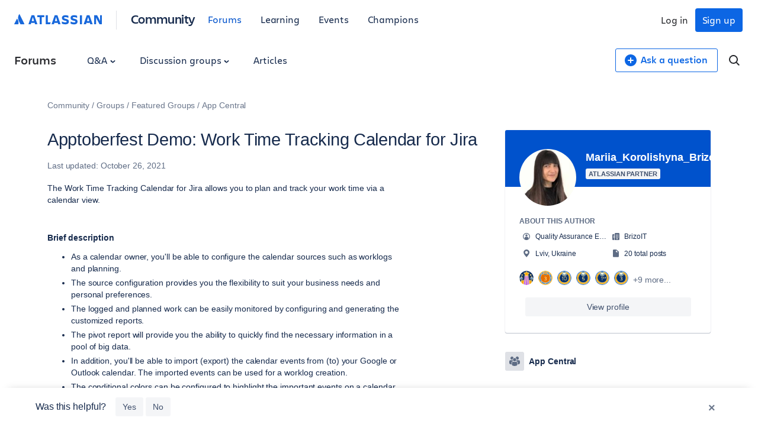

--- FILE ---
content_type: text/html;charset=UTF-8
request_url: https://community.atlassian.com/forums/s/plugins/custom/atlassian/atlassian/upp_get_unified_account?userId=2829535
body_size: 707
content:
{ "status": 200, "success": true, "data": { "account": {"__typename":"UnifiedAccount" ,"aaid":"5c62a7349f5b482e28d62041" ,"emailId":"mkorolishyna@brizoit.com" ,"id":"ari:cloud:unified-portable-profile::unified-account/72e562f0-8016-4b8a-9cfa-c9c0b6a7e38c" ,"internalId":"72e562f0-8016-4b8a-9cfa-c9c0b6a7e38c" , "isForumsModerator":false , "isLinked":false , "isManaged":false , "isPrimary":false ,"linkedAccounts":{"__typename":"UnifiedLinkedAccountConnection" ,"edges":[] ,"pageInfo":{"endCursor":"0" , "hasNextPage":false , "hasPreviousPage":false ,"startCursor":"0" } ,"totalCount":0 } ,"nickname":"Mariia_Korolishyna_BrizoIT" ,"picture":"https://avatar-management--avatars.us-west-2.prod.public.atl-paas.net/5c62a7349f5b482e28d62041/643c1bda-e6d7-401b-a9ca-332335d84162/128" } } }

--- FILE ---
content_type: text/html;charset=UTF-8
request_url: https://community.atlassian.com/forums/s/plugins/custom/atlassian/atlassian/contentful_get_badges
body_size: 18178
content:

      {"sys":{"type":"Array"},"total":153,"skip":0,"limit":100,"items":[{"metadata":{"tags":[],"concepts":[]},"sys":{"space":{"sys":{"type":"Link","linkType":"Space","id":"kq1hxg0iw5cx"}},"id":"39DMImY2Ywy0iy6a8Cae2U","type":"Entry","createdAt":"2018-08-10T18:49:05.564Z","updatedAt":"2025-09-10T16:39:43.581Z","environment":{"sys":{"id":"master","type":"Link","linkType":"Environment"}},"publishedVersion":29,"revision":7,"contentType":{"sys":{"type":"Link","linkType":"ContentType","id":"commBadge"}},"locale":"en-US"},"fields":{"name":"Marketplace Partner","category":"Role badges","image":{"sys":{"type":"Link","linkType":"Asset","id":"5Wtt5JFtlYiG4kcQaUI8qq"}},"order":5,"hidden":true}},{"metadata":{"tags":[],"concepts":[]},"sys":{"space":{"sys":{"type":"Link","linkType":"Space","id":"kq1hxg0iw5cx"}},"id":"28WX91zz5im62AosQkuOWk","type":"Entry","createdAt":"2018-08-10T18:48:15.202Z","updatedAt":"2025-09-10T16:35:41.816Z","environment":{"sys":{"id":"master","type":"Link","linkType":"Environment"}},"publishedVersion":20,"revision":4,"contentType":{"sys":{"type":"Link","linkType":"ContentType","id":"commBadge"}},"locale":"en-US"},"fields":{"name":"Solutions Partner","category":"Role badges","image":{"sys":{"type":"Link","linkType":"Asset","id":"1Ke7sdo3Is2oGMCAAK0Que"}},"order":4,"hidden":true}},{"metadata":{"tags":[],"concepts":[]},"sys":{"space":{"sys":{"type":"Link","linkType":"Space","id":"kq1hxg0iw5cx"}},"id":"6wWFxJvXCoieecygK0Q6mG","type":"Entry","createdAt":"2018-08-10T19:07:26.946Z","updatedAt":"2025-09-10T16:29:59.417Z","environment":{"sys":{"id":"master","type":"Link","linkType":"Environment"}},"publishedVersion":45,"revision":11,"contentType":{"sys":{"type":"Link","linkType":"ContentType","id":"commBadge"}},"locale":"en-US"},"fields":{"name":"Community Award Winner","category":"Community badges","image":{"sys":{"type":"Link","linkType":"Asset","id":"16aKTp8Bgsp2vL7UI1cFxT"}},"order":3,"hidden":true}},{"metadata":{"tags":[],"concepts":[]},"sys":{"space":{"sys":{"type":"Link","linkType":"Space","id":"kq1hxg0iw5cx"}},"id":"6Mv9Y37Ny8WILBG08aQmmW","type":"Entry","createdAt":"2019-05-02T19:45:29.276Z","updatedAt":"2025-08-25T21:09:14.347Z","environment":{"sys":{"id":"master","type":"Link","linkType":"Environment"}},"publishedVersion":80,"revision":8,"contentType":{"sys":{"type":"Link","linkType":"ContentType","id":"commBadge"}},"locale":"en-US"},"fields":{"name":"Community Leader","description":"<a href=\"https://bit.ly/2RUrQCw\"><u>Top contributors</a></u> and Atlassian Community VIPs ","category":"Role badges","image":{"sys":{"type":"Link","linkType":"Asset","id":"6nw0182b5Gn3zQAAY6o5T1"}},"order":1,"hidden":true}},{"metadata":{"tags":[],"concepts":[]},"sys":{"space":{"sys":{"type":"Link","linkType":"Space","id":"kq1hxg0iw5cx"}},"id":"54sv6SjgPmScUEC2cEYAkK","type":"Entry","createdAt":"2018-08-10T18:30:18.454Z","updatedAt":"2025-08-25T19:39:30.847Z","environment":{"sys":{"id":"master","type":"Link","linkType":"Environment"}},"publishedVersion":29,"revision":4,"contentType":{"sys":{"type":"Link","linkType":"ContentType","id":"commBadge"}},"locale":"en-US"},"fields":{"name":"Community Champion","category":"Role badges","image":{"sys":{"type":"Link","linkType":"Asset","id":"6nw0182b5Gn3zQAAY6o5T1"}},"order":2,"hidden":true}},{"metadata":{"tags":[],"concepts":[]},"sys":{"space":{"sys":{"type":"Link","linkType":"Space","id":"kq1hxg0iw5cx"}},"id":"1sKkr80xHzHLRQtvRMkIns","type":"Entry","createdAt":"2020-04-14T22:41:31.174Z","updatedAt":"2025-08-25T18:43:06.193Z","environment":{"sys":{"id":"master","type":"Link","linkType":"Environment"}},"publishedVersion":84,"revision":7,"contentType":{"sys":{"type":"Link","linkType":"ContentType","id":"commBadge"}},"locale":"en-US"},"fields":{"name":"Atlassian Product Manager","description":"Product Manager for Atlassian","category":"Role badges","image":{"sys":{"type":"Link","linkType":"Asset","id":"5gOVJsZDXwqyBmqsFW6kIc"}},"order":3,"hidden":true}},{"metadata":{"tags":[],"concepts":[]},"sys":{"space":{"sys":{"type":"Link","linkType":"Space","id":"kq1hxg0iw5cx"}},"id":"XcTfYRE1YAG2GKc0OkQYg","type":"Entry","createdAt":"2018-08-10T19:02:27.643Z","updatedAt":"2025-08-25T17:41:19.066Z","environment":{"sys":{"id":"master","type":"Link","linkType":"Environment"}},"publishedVersion":48,"revision":8,"contentType":{"sys":{"type":"Link","linkType":"ContentType","id":"commBadge"}},"locale":"en-US"},"fields":{"name":"Level 10","description":"This person is a perfect ten","category":"Levels","image":{"sys":{"type":"Link","linkType":"Asset","id":"3Nzm4X4rBKUuoYiw0wUmmC"}},"order":11,"hidden":true}},{"metadata":{"tags":[],"concepts":[]},"sys":{"space":{"sys":{"type":"Link","linkType":"Space","id":"kq1hxg0iw5cx"}},"id":"zFjJkl0l8mtMDaWpyKTvh","type":"Entry","createdAt":"2024-07-08T21:45:08.321Z","updatedAt":"2025-08-22T22:43:34.700Z","environment":{"sys":{"id":"master","type":"Link","linkType":"Environment"}},"publishedVersion":6,"revision":2,"contentType":{"sys":{"type":"Link","linkType":"ContentType","id":"commBadge"}},"locale":"en-US"},"fields":{"name":"100 Replies Posted","category":"Replies posted","image":{"sys":{"type":"Link","linkType":"Asset","id":"6UCrvgYxiT81tPgnl7jL0A"}},"order":7,"hidden":false}},{"metadata":{"tags":[],"concepts":[]},"sys":{"space":{"sys":{"type":"Link","linkType":"Space","id":"kq1hxg0iw5cx"}},"id":"3SVHJQDVRkYnhVkvhZoRiB","type":"Entry","createdAt":"2025-04-24T18:28:47.284Z","updatedAt":"2025-04-28T23:04:30.577Z","environment":{"sys":{"id":"master","type":"Link","linkType":"Environment"}},"publishedVersion":8,"revision":2,"contentType":{"sys":{"type":"Link","linkType":"ContentType","id":"commBadge"}},"locale":"en-US"},"fields":{"name":"Rising Star","category":"Role badges","image":{"sys":{"type":"Link","linkType":"Asset","id":"azAD8p3x2zeo63n4whhWP"}},"hidden":true}},{"metadata":{"tags":[],"concepts":[]},"sys":{"space":{"sys":{"type":"Link","linkType":"Space","id":"kq1hxg0iw5cx"}},"id":"2egGho1WAkvAHd6QhqDdqO","type":"Entry","createdAt":"2025-04-24T18:31:43.423Z","updatedAt":"2025-04-28T23:02:38.813Z","environment":{"sys":{"id":"master","type":"Link","linkType":"Environment"}},"publishedVersion":7,"revision":2,"contentType":{"sys":{"type":"Link","linkType":"ContentType","id":"commBadge"}},"locale":"en-US"},"fields":{"name":"Rising Star: Author","category":"Role badges","image":{"sys":{"type":"Link","linkType":"Asset","id":"3xs0ddgJZ5MQdrDw8vKWBi"}},"hidden":true}},{"metadata":{"tags":[],"concepts":[]},"sys":{"space":{"sys":{"type":"Link","linkType":"Space","id":"kq1hxg0iw5cx"}},"id":"3WKZeyX1nau8uJFgw6DHUN","type":"Entry","createdAt":"2025-04-24T18:35:19.964Z","updatedAt":"2025-04-28T23:02:30.288Z","environment":{"sys":{"id":"master","type":"Link","linkType":"Environment"}},"publishedVersion":6,"revision":2,"contentType":{"sys":{"type":"Link","linkType":"ContentType","id":"commBadge"}},"locale":"en-US"},"fields":{"name":"Rising Star: Facilitator","category":"Role badges","image":{"sys":{"type":"Link","linkType":"Asset","id":"nrkSO8km9b1xQ1D8TNvcy"}},"hidden":true}},{"metadata":{"tags":[],"concepts":[]},"sys":{"space":{"sys":{"type":"Link","linkType":"Space","id":"kq1hxg0iw5cx"}},"id":"6GKjaGtnCYbIGwm2XAsGYD","type":"Entry","createdAt":"2025-04-24T18:33:52.472Z","updatedAt":"2025-04-28T22:14:17.414Z","environment":{"sys":{"id":"master","type":"Link","linkType":"Environment"}},"publishedVersion":6,"revision":2,"contentType":{"sys":{"type":"Link","linkType":"ContentType","id":"commBadge"}},"locale":"en-US"},"fields":{"name":"Rising Star: Answerer","category":"Role badges","image":{"sys":{"type":"Link","linkType":"Asset","id":"4ZEHKVFisZFaLJo9BGm2Vl"}},"hidden":true}},{"metadata":{"tags":[],"concepts":[]},"sys":{"space":{"sys":{"type":"Link","linkType":"Space","id":"kq1hxg0iw5cx"}},"id":"1UDhIJe42QqedLGw6AAPXF","type":"Entry","createdAt":"2020-05-27T21:00:51.919Z","updatedAt":"2025-03-27T17:15:59.864Z","environment":{"sys":{"id":"master","type":"Link","linkType":"Environment"}},"publishedVersion":21,"revision":2,"contentType":{"sys":{"type":"Link","linkType":"ContentType","id":"commBadge"}},"locale":"en-US"},"fields":{"name":"500 Answers Posted","category":"Answers posted","image":{"sys":{"type":"Link","linkType":"Asset","id":"22S8u1S5xuKHkTKmQQbWJx"}},"order":12,"hidden":true}},{"metadata":{"tags":[],"concepts":[]},"sys":{"space":{"sys":{"type":"Link","linkType":"Space","id":"kq1hxg0iw5cx"}},"id":"5jEwSN4ogMUMYWGqY0yK6O","type":"Entry","createdAt":"2018-08-13T15:32:11.844Z","updatedAt":"2025-03-27T17:15:22.126Z","environment":{"sys":{"id":"master","type":"Link","linkType":"Environment"}},"publishedVersion":32,"revision":6,"contentType":{"sys":{"type":"Link","linkType":"ContentType","id":"commBadge"}},"locale":"en-US"},"fields":{"name":"First Like Received","category":"Likes received","image":{"sys":{"type":"Link","linkType":"Asset","id":"3BOxTYsNbGIYGWg2YcIMOq"}},"order":1,"hidden":false}},{"metadata":{"tags":[],"concepts":[]},"sys":{"space":{"sys":{"type":"Link","linkType":"Space","id":"kq1hxg0iw5cx"}},"id":"686HuIY7rqaC0Gsi2IScug","type":"Entry","createdAt":"2018-08-10T19:23:14.181Z","updatedAt":"2025-03-27T17:15:06.460Z","environment":{"sys":{"id":"master","type":"Link","linkType":"Environment"}},"publishedVersion":32,"revision":5,"contentType":{"sys":{"type":"Link","linkType":"ContentType","id":"commBadge"}},"locale":"en-US"},"fields":{"name":"First Accepted Solution","category":"Accepted answers","image":{"sys":{"type":"Link","linkType":"Asset","id":"71nwhr6ANOSUkqsYiakS8U"}},"order":1,"hidden":false}},{"metadata":{"tags":[],"concepts":[]},"sys":{"space":{"sys":{"type":"Link","linkType":"Space","id":"kq1hxg0iw5cx"}},"id":"5Z08bxt5gAeegIeYgWaOq4","type":"Entry","createdAt":"2018-08-13T15:59:01.186Z","updatedAt":"2025-03-27T17:14:48.003Z","environment":{"sys":{"id":"master","type":"Link","linkType":"Environment"}},"publishedVersion":32,"revision":5,"contentType":{"sys":{"type":"Link","linkType":"ContentType","id":"commBadge"}},"locale":"en-US"},"fields":{"name":"First Article Written","category":"Articles written","image":{"sys":{"type":"Link","linkType":"Asset","id":"6MdmpdJV4sOG2u0SGW06m4"}},"order":1,"hidden":false}},{"metadata":{"tags":[],"concepts":[]},"sys":{"space":{"sys":{"type":"Link","linkType":"Space","id":"kq1hxg0iw5cx"}},"id":"4940fA2vW8YGk2aom8y6mm","type":"Entry","createdAt":"2018-08-13T15:39:03.940Z","updatedAt":"2025-03-27T17:14:12.596Z","environment":{"sys":{"id":"master","type":"Link","linkType":"Environment"}},"publishedVersion":11,"revision":4,"contentType":{"sys":{"type":"Link","linkType":"ContentType","id":"commBadge"}},"locale":"en-US"},"fields":{"name":"750 Likes Received","category":"Likes received","image":{"sys":{"type":"Link","linkType":"Asset","id":"2WnhPa19osgWkaOW8QsKK2"}},"order":8,"hidden":false}},{"metadata":{"tags":[],"concepts":[]},"sys":{"space":{"sys":{"type":"Link","linkType":"Space","id":"kq1hxg0iw5cx"}},"id":"2lHfUm7Cq9EK383iZu3ll3","type":"Entry","createdAt":"2020-05-27T20:46:25.692Z","updatedAt":"2025-03-27T17:13:44.996Z","environment":{"sys":{"id":"master","type":"Link","linkType":"Environment"}},"publishedVersion":8,"revision":2,"contentType":{"sys":{"type":"Link","linkType":"ContentType","id":"commBadge"}},"locale":"en-US"},"fields":{"name":"5 Answers Posted","category":"Answers posted","image":{"sys":{"type":"Link","linkType":"Asset","id":"3CHwrr1ntRg1Hm0No8vJf"}},"order":2,"hidden":false}},{"metadata":{"tags":[],"concepts":[]},"sys":{"space":{"sys":{"type":"Link","linkType":"Space","id":"kq1hxg0iw5cx"}},"id":"4OOM94WWW8aclZb9fZGUlF","type":"Entry","createdAt":"2020-05-27T20:47:46.813Z","updatedAt":"2025-03-27T17:13:22.465Z","environment":{"sys":{"id":"master","type":"Link","linkType":"Environment"}},"publishedVersion":14,"revision":2,"contentType":{"sys":{"type":"Link","linkType":"ContentType","id":"commBadge"}},"locale":"en-US"},"fields":{"name":"10 Answers Posted","category":"Answers posted","image":{"sys":{"type":"Link","linkType":"Asset","id":"7emPgaSFCxBsKVz3DEaiqH"}},"order":3,"hidden":false}},{"metadata":{"tags":[],"concepts":[]},"sys":{"space":{"sys":{"type":"Link","linkType":"Space","id":"kq1hxg0iw5cx"}},"id":"4koGGlC3Q2vtG74GnS9Bt9","type":"Entry","createdAt":"2020-05-27T20:52:01.481Z","updatedAt":"2025-03-27T17:13:05.706Z","environment":{"sys":{"id":"master","type":"Link","linkType":"Environment"}},"publishedVersion":17,"revision":2,"contentType":{"sys":{"type":"Link","linkType":"ContentType","id":"commBadge"}},"locale":"en-US"},"fields":{"name":"75 Answers Posted","category":"Answers posted","image":{"sys":{"type":"Link","linkType":"Asset","id":"75rnZ9KqOw3fKVmViEETdt"}},"order":6,"hidden":false}},{"metadata":{"tags":[],"concepts":[]},"sys":{"space":{"sys":{"type":"Link","linkType":"Space","id":"kq1hxg0iw5cx"}},"id":"GJGscFg0Nx2Ws51ZNx1xM","type":"Entry","createdAt":"2020-05-27T20:49:05.184Z","updatedAt":"2025-03-27T17:12:43.838Z","environment":{"sys":{"id":"master","type":"Link","linkType":"Environment"}},"publishedVersion":14,"revision":2,"contentType":{"sys":{"type":"Link","linkType":"ContentType","id":"commBadge"}},"locale":"en-US"},"fields":{"name":"25 Answers Posted","category":"Answers posted","image":{"sys":{"type":"Link","linkType":"Asset","id":"5LHsMiA2CPlQRUhcHNXtlA"}},"order":4,"hidden":false}},{"metadata":{"tags":[],"concepts":[]},"sys":{"space":{"sys":{"type":"Link","linkType":"Space","id":"kq1hxg0iw5cx"}},"id":"qTsaHiEeLBVWr2Kx9B3am","type":"Entry","createdAt":"2020-05-27T20:53:29.020Z","updatedAt":"2025-03-27T17:12:24.463Z","environment":{"sys":{"id":"master","type":"Link","linkType":"Environment"}},"publishedVersion":20,"revision":2,"contentType":{"sys":{"type":"Link","linkType":"ContentType","id":"commBadge"}},"locale":"en-US"},"fields":{"name":"100 Answers Posted","category":"Answers posted","image":{"sys":{"type":"Link","linkType":"Asset","id":"wNvejki9XohNTYWAq850B"}},"order":7,"hidden":false}},{"metadata":{"tags":[],"concepts":[]},"sys":{"space":{"sys":{"type":"Link","linkType":"Space","id":"kq1hxg0iw5cx"}},"id":"69Bk6GtJl30LHnWEeGKVK6","type":"Entry","createdAt":"2020-05-27T20:51:16.528Z","updatedAt":"2025-03-27T17:11:41.231Z","environment":{"sys":{"id":"master","type":"Link","linkType":"Environment"}},"publishedVersion":15,"revision":2,"contentType":{"sys":{"type":"Link","linkType":"ContentType","id":"commBadge"}},"locale":"en-US"},"fields":{"name":"50 Answers Posted","category":"Answers posted","image":{"sys":{"type":"Link","linkType":"Asset","id":"2YLCIDIQKMhuFaicya2rom"}},"order":5,"hidden":false}},{"metadata":{"tags":[],"concepts":[]},"sys":{"space":{"sys":{"type":"Link","linkType":"Space","id":"kq1hxg0iw5cx"}},"id":"1sA7ZNaUKcuqMCgysEsKck","type":"Entry","createdAt":"2018-08-10T19:25:42.868Z","updatedAt":"2025-03-27T17:09:32.746Z","environment":{"sys":{"id":"master","type":"Link","linkType":"Environment"}},"publishedVersion":18,"revision":8,"contentType":{"sys":{"type":"Link","linkType":"ContentType","id":"commBadge"}},"locale":"en-US"},"fields":{"name":"50 Accepted Solutions","category":"Accepted answers","image":{"sys":{"type":"Link","linkType":"Asset","id":"24H807cfJGQmIq60UU200y"}},"order":5,"hidden":false}},{"metadata":{"tags":[],"concepts":[]},"sys":{"space":{"sys":{"type":"Link","linkType":"Space","id":"kq1hxg0iw5cx"}},"id":"1QaMTAIXCv0SJYWkEK4c4u","type":"Entry","createdAt":"2020-05-27T20:57:29.476Z","updatedAt":"2025-03-27T17:05:36.626Z","environment":{"sys":{"id":"master","type":"Link","linkType":"Environment"}},"publishedVersion":15,"revision":2,"contentType":{"sys":{"type":"Link","linkType":"ContentType","id":"commBadge"}},"locale":"en-US"},"fields":{"name":"200 Answers Posted","category":"Answers posted","image":{"sys":{"type":"Link","linkType":"Asset","id":"4uxU7juCjbuvgpW50Ldeof"}},"order":9,"hidden":true}},{"metadata":{"tags":[],"concepts":[]},"sys":{"space":{"sys":{"type":"Link","linkType":"Space","id":"kq1hxg0iw5cx"}},"id":"3Uoqx0ZreMSAIIGAyIUcAu","type":"Entry","createdAt":"2018-08-10T19:26:57.639Z","updatedAt":"2025-03-27T17:04:37.937Z","environment":{"sys":{"id":"master","type":"Link","linkType":"Environment"}},"publishedVersion":12,"revision":5,"contentType":{"sys":{"type":"Link","linkType":"ContentType","id":"commBadge"}},"locale":"en-US"},"fields":{"name":"150 Accepted Solutions","category":"Accepted answers","image":{"sys":{"type":"Link","linkType":"Asset","id":"UtZJizNc0ESy6E6o6wsOU"}},"order":7,"hidden":false}},{"metadata":{"tags":[],"concepts":[]},"sys":{"space":{"sys":{"type":"Link","linkType":"Space","id":"kq1hxg0iw5cx"}},"id":"38zdtQPbdrMM9xikqIme2B","type":"Entry","createdAt":"2020-05-27T20:55:09.048Z","updatedAt":"2025-03-27T17:04:30.836Z","environment":{"sys":{"id":"master","type":"Link","linkType":"Environment"}},"publishedVersion":22,"revision":2,"contentType":{"sys":{"type":"Link","linkType":"ContentType","id":"commBadge"}},"locale":"en-US"},"fields":{"name":"150 Answers Posted","category":"Answers posted","image":{"sys":{"type":"Link","linkType":"Asset","id":"5twGLRWk9oDXurqeyvqkJo"}},"order":8,"hidden":false}},{"metadata":{"tags":[],"concepts":[]},"sys":{"space":{"sys":{"type":"Link","linkType":"Space","id":"kq1hxg0iw5cx"}},"id":"4aWmet3cbP9p6bfhXiznnV","type":"Entry","createdAt":"2020-05-27T20:58:11.770Z","updatedAt":"2025-03-27T17:01:56.123Z","environment":{"sys":{"id":"master","type":"Link","linkType":"Environment"}},"publishedVersion":14,"revision":2,"contentType":{"sys":{"type":"Link","linkType":"ContentType","id":"commBadge"}},"locale":"en-US"},"fields":{"name":"300 Answers Posted","category":"Answers posted","image":{"sys":{"type":"Link","linkType":"Asset","id":"4MgtIWJsge0TBVlYoWeYhk"}},"order":10,"hidden":true}},{"metadata":{"tags":[],"concepts":[]},"sys":{"space":{"sys":{"type":"Link","linkType":"Space","id":"kq1hxg0iw5cx"}},"id":"5BGNkR9Fcc6sEGeqCik2qM","type":"Entry","createdAt":"2018-08-10T19:28:34.139Z","updatedAt":"2025-03-27T17:01:49.697Z","environment":{"sys":{"id":"master","type":"Link","linkType":"Environment"}},"publishedVersion":17,"revision":6,"contentType":{"sys":{"type":"Link","linkType":"ContentType","id":"commBadge"}},"locale":"en-US"},"fields":{"name":"300 Accepted Answers","category":"Accepted answers","image":{"sys":{"type":"Link","linkType":"Asset","id":"2Abhs4PQniQ6uiaAku4a6q"}},"order":9,"hidden":true}},{"metadata":{"tags":[],"concepts":[]},"sys":{"space":{"sys":{"type":"Link","linkType":"Space","id":"kq1hxg0iw5cx"}},"id":"5rBBc9Xtm01KZafRs8SaY2","type":"Entry","createdAt":"2020-05-27T20:59:09.354Z","updatedAt":"2025-03-27T17:01:06.326Z","environment":{"sys":{"id":"master","type":"Link","linkType":"Environment"}},"publishedVersion":14,"revision":2,"contentType":{"sys":{"type":"Link","linkType":"ContentType","id":"commBadge"}},"locale":"en-US"},"fields":{"name":"400 Answers Posted","category":"Answers posted","image":{"sys":{"type":"Link","linkType":"Asset","id":"7HNPnNt2QMIR8jNlOERTDC"}},"order":11,"hidden":true}},{"metadata":{"tags":[],"concepts":[]},"sys":{"space":{"sys":{"type":"Link","linkType":"Space","id":"kq1hxg0iw5cx"}},"id":"55g5kLWxE4MwEqY2wIsGcY","type":"Entry","createdAt":"2018-08-10T19:26:26.688Z","updatedAt":"2025-03-27T16:59:55.285Z","environment":{"sys":{"id":"master","type":"Link","linkType":"Environment"}},"publishedVersion":10,"revision":4,"contentType":{"sys":{"type":"Link","linkType":"ContentType","id":"commBadge"}},"locale":"en-US"},"fields":{"name":"100 Accepted Solutions","category":"Accepted answers","image":{"sys":{"type":"Link","linkType":"Asset","id":"11qC8NMENS8SeuS64wCeaU"}},"order":6,"hidden":false}},{"metadata":{"tags":[],"concepts":[]},"sys":{"space":{"sys":{"type":"Link","linkType":"Space","id":"kq1hxg0iw5cx"}},"id":"53mFZL2ppmgewYiKy2Y0EI","type":"Entry","createdAt":"2018-08-10T19:25:09.768Z","updatedAt":"2025-03-27T16:59:10.972Z","environment":{"sys":{"id":"master","type":"Link","linkType":"Environment"}},"publishedVersion":14,"revision":5,"contentType":{"sys":{"type":"Link","linkType":"ContentType","id":"commBadge"}},"locale":"en-US"},"fields":{"name":"25 Accepted Solutions","category":"Accepted answers","image":{"sys":{"type":"Link","linkType":"Asset","id":"1kJ0MLuMIAocoYEiamAQQE"}},"order":4,"hidden":false}},{"metadata":{"tags":[],"concepts":[]},"sys":{"space":{"sys":{"type":"Link","linkType":"Space","id":"kq1hxg0iw5cx"}},"id":"67q5v39FqE6OAAmImGw20m","type":"Entry","createdAt":"2018-08-10T19:24:34.997Z","updatedAt":"2025-03-27T16:58:42.900Z","environment":{"sys":{"id":"master","type":"Link","linkType":"Environment"}},"publishedVersion":16,"revision":6,"contentType":{"sys":{"type":"Link","linkType":"ContentType","id":"commBadge"}},"locale":"en-US"},"fields":{"name":"10 Accepted Solutions","category":"Accepted answers","image":{"sys":{"type":"Link","linkType":"Asset","id":"1At0bQgwcAmoY4A2iocUW4"}},"order":3,"hidden":false}},{"metadata":{"tags":[],"concepts":[]},"sys":{"space":{"sys":{"type":"Link","linkType":"Space","id":"kq1hxg0iw5cx"}},"id":"3zckw3Tt5eyecqyWQO4CC2","type":"Entry","createdAt":"2018-08-10T19:23:53.716Z","updatedAt":"2025-03-27T16:54:48.458Z","environment":{"sys":{"id":"master","type":"Link","linkType":"Environment"}},"publishedVersion":26,"revision":4,"contentType":{"sys":{"type":"Link","linkType":"ContentType","id":"commBadge"}},"locale":"en-US"},"fields":{"name":"3 Accepted Solutions","category":"Accepted answers","image":{"sys":{"type":"Link","linkType":"Asset","id":"3eTvHKIAGA4wO2G4Ae8KWc"}},"order":2,"hidden":false}},{"metadata":{"tags":[],"concepts":[]},"sys":{"space":{"sys":{"type":"Link","linkType":"Space","id":"kq1hxg0iw5cx"}},"id":"1ymaRAPDgMGaUckA2uUMMU","type":"Entry","createdAt":"2018-08-10T19:27:33.016Z","updatedAt":"2025-03-27T16:38:30.183Z","environment":{"sys":{"id":"master","type":"Link","linkType":"Environment"}},"publishedVersion":11,"revision":4,"contentType":{"sys":{"type":"Link","linkType":"ContentType","id":"commBadge"}},"locale":"en-US"},"fields":{"name":"175 Accepted Solutions","category":"Accepted answers","image":{"sys":{"type":"Link","linkType":"Asset","id":"6e8FDbUexaEaOWo8w6WA8W"}},"order":8,"hidden":false}},{"metadata":{"tags":[],"concepts":[]},"sys":{"space":{"sys":{"type":"Link","linkType":"Space","id":"kq1hxg0iw5cx"}},"id":"24B1gOV4qswSkim02uAuAi","type":"Entry","createdAt":"2018-08-13T15:37:32.324Z","updatedAt":"2025-03-27T16:04:51.610Z","environment":{"sys":{"id":"master","type":"Link","linkType":"Environment"}},"publishedVersion":10,"revision":4,"contentType":{"sys":{"type":"Link","linkType":"ContentType","id":"commBadge"}},"locale":"en-US"},"fields":{"name":"500 Likes Received","category":"Likes received","image":{"sys":{"type":"Link","linkType":"Asset","id":"IX0PPJKpIQIwWYu0a68wI"}},"order":7,"hidden":false}},{"metadata":{"tags":[],"concepts":[]},"sys":{"space":{"sys":{"type":"Link","linkType":"Space","id":"kq1hxg0iw5cx"}},"id":"2zi0aZG2YgYUWUa4kkaY84","type":"Entry","createdAt":"2018-08-13T15:36:52.765Z","updatedAt":"2025-03-27T16:04:31.246Z","environment":{"sys":{"id":"master","type":"Link","linkType":"Environment"}},"publishedVersion":12,"revision":4,"contentType":{"sys":{"type":"Link","linkType":"ContentType","id":"commBadge"}},"locale":"en-US"},"fields":{"name":"300 Likes Received","category":"Likes received","image":{"sys":{"type":"Link","linkType":"Asset","id":"2D1hTtSVgEmGGccMuG6Ao4"}},"order":6,"hidden":false}},{"metadata":{"tags":[],"concepts":[]},"sys":{"space":{"sys":{"type":"Link","linkType":"Space","id":"kq1hxg0iw5cx"}},"id":"2VxmwQAd2M0SCUAwyg2MkI","type":"Entry","createdAt":"2018-08-13T15:36:08.911Z","updatedAt":"2025-03-27T16:04:04.114Z","environment":{"sys":{"id":"master","type":"Link","linkType":"Environment"}},"publishedVersion":11,"revision":4,"contentType":{"sys":{"type":"Link","linkType":"ContentType","id":"commBadge"}},"locale":"en-US"},"fields":{"name":"175 Likes Received","category":"Likes received","image":{"sys":{"type":"Link","linkType":"Asset","id":"dfYw09ffgckwwAgq2MSyk"}},"order":5,"hidden":false}},{"metadata":{"tags":[],"concepts":[]},"sys":{"space":{"sys":{"type":"Link","linkType":"Space","id":"kq1hxg0iw5cx"}},"id":"3CxzeLyw0PNA4DGDyapzDh","type":"Entry","createdAt":"2025-03-27T16:03:25.813Z","updatedAt":"2025-03-27T16:03:25.813Z","environment":{"sys":{"id":"master","type":"Link","linkType":"Environment"}},"publishedVersion":10,"revision":1,"contentType":{"sys":{"type":"Link","linkType":"ContentType","id":"commBadge"}},"locale":"en-US"},"fields":{"name":"Answerer","description":"Answerer Khoros role badge","category":"Role badges","image":{"sys":{"type":"Link","linkType":"Asset","id":"WIx62una0g9qn70KGAKJD"}},"hidden":false}},{"metadata":{"tags":[],"concepts":[]},"sys":{"space":{"sys":{"type":"Link","linkType":"Space","id":"kq1hxg0iw5cx"}},"id":"17TLvUjhFIa2ymCkUSwmau","type":"Entry","createdAt":"2018-08-13T15:34:48.139Z","updatedAt":"2025-03-27T15:59:29.613Z","environment":{"sys":{"id":"master","type":"Link","linkType":"Environment"}},"publishedVersion":11,"revision":4,"contentType":{"sys":{"type":"Link","linkType":"ContentType","id":"commBadge"}},"locale":"en-US"},"fields":{"name":"100 Likes Received","category":"Likes received","image":{"sys":{"type":"Link","linkType":"Asset","id":"52RgwmERduG26Q8geqYeww"}},"order":4,"hidden":false}},{"metadata":{"tags":[],"concepts":[]},"sys":{"space":{"sys":{"type":"Link","linkType":"Space","id":"kq1hxg0iw5cx"}},"id":"2J2Su43fQ44SQQs0So6Yaw","type":"Entry","createdAt":"2018-08-13T15:59:40.537Z","updatedAt":"2025-03-27T15:57:35.968Z","environment":{"sys":{"id":"master","type":"Link","linkType":"Environment"}},"publishedVersion":12,"revision":4,"contentType":{"sys":{"type":"Link","linkType":"ContentType","id":"commBadge"}},"locale":"en-US"},"fields":{"name":"3 Articles Written","category":"Articles written","image":{"sys":{"type":"Link","linkType":"Asset","id":"525o4yUXLOYCac0aS6saQ4"}},"order":2,"hidden":false}},{"metadata":{"tags":[],"concepts":[]},"sys":{"space":{"sys":{"type":"Link","linkType":"Space","id":"kq1hxg0iw5cx"}},"id":"2ZIDM8VyzKaIwUwwICQaMi","type":"Entry","createdAt":"2018-08-13T15:57:59.405Z","updatedAt":"2025-01-07T18:51:22.231Z","environment":{"sys":{"id":"master","type":"Link","linkType":"Environment"}},"publishedVersion":23,"revision":9,"contentType":{"sys":{"type":"Link","linkType":"ContentType","id":"commBadge"}},"locale":"en-US"},"fields":{"name":"5000 Topics Created","category":"Topics created","image":{"sys":{"type":"Link","linkType":"Asset","id":"15YxpQUAy2qEKICgIukgaW"}},"order":15,"hidden":true}},{"metadata":{"tags":[],"concepts":[]},"sys":{"space":{"sys":{"type":"Link","linkType":"Space","id":"kq1hxg0iw5cx"}},"id":"7ccAnIGHGoSQ8kIigaeo88","type":"Entry","createdAt":"2018-08-13T15:57:18.188Z","updatedAt":"2025-01-07T18:51:15.116Z","environment":{"sys":{"id":"master","type":"Link","linkType":"Environment"}},"publishedVersion":18,"revision":7,"contentType":{"sys":{"type":"Link","linkType":"ContentType","id":"commBadge"}},"locale":"en-US"},"fields":{"name":"2500 Topics Created","category":"Topics created","image":{"sys":{"type":"Link","linkType":"Asset","id":"3UIU7XG2RG88ciaYyiIsgy"}},"order":14,"hidden":true}},{"metadata":{"tags":[],"concepts":[]},"sys":{"space":{"sys":{"type":"Link","linkType":"Space","id":"kq1hxg0iw5cx"}},"id":"LO5fMxjlgkgsaQMmeKaqS","type":"Entry","createdAt":"2018-08-13T15:56:33.550Z","updatedAt":"2025-01-07T18:51:09.250Z","environment":{"sys":{"id":"master","type":"Link","linkType":"Environment"}},"publishedVersion":17,"revision":7,"contentType":{"sys":{"type":"Link","linkType":"ContentType","id":"commBadge"}},"locale":"en-US"},"fields":{"name":"1000 Topics Created","category":"Topics created","image":{"sys":{"type":"Link","linkType":"Asset","id":"6a9ggnZwKQY6OIMuW0UKQk"}},"order":13,"hidden":true}},{"metadata":{"tags":[],"concepts":[]},"sys":{"space":{"sys":{"type":"Link","linkType":"Space","id":"kq1hxg0iw5cx"}},"id":"53bXWnM6nSsucggwg0WAw4","type":"Entry","createdAt":"2018-08-13T15:55:39.366Z","updatedAt":"2025-01-07T18:50:58.056Z","environment":{"sys":{"id":"master","type":"Link","linkType":"Environment"}},"publishedVersion":15,"revision":6,"contentType":{"sys":{"type":"Link","linkType":"ContentType","id":"commBadge"}},"locale":"en-US"},"fields":{"name":"500 Topics Created","category":"Topic created","image":{"sys":{"type":"Link","linkType":"Asset","id":"NbOsF20hUIM6EWW4SSySe"}},"order":12,"hidden":true}},{"metadata":{"tags":[],"concepts":[]},"sys":{"space":{"sys":{"type":"Link","linkType":"Space","id":"kq1hxg0iw5cx"}},"id":"4AIPMYGDTy4OEQuI8eEqy2","type":"Entry","createdAt":"2018-08-13T15:55:06.208Z","updatedAt":"2025-01-07T18:50:47.936Z","environment":{"sys":{"id":"master","type":"Link","linkType":"Environment"}},"publishedVersion":17,"revision":7,"contentType":{"sys":{"type":"Link","linkType":"ContentType","id":"commBadge"}},"locale":"en-US"},"fields":{"name":"300 Topics Created","category":"Topics created","image":{"sys":{"type":"Link","linkType":"Asset","id":"49sOJuqOXmMEImuQAEIcoQ"}},"order":11,"hidden":true}},{"metadata":{"tags":[],"concepts":[]},"sys":{"space":{"sys":{"type":"Link","linkType":"Space","id":"kq1hxg0iw5cx"}},"id":"7CwMQuQU4oqweUACOG80aS","type":"Entry","createdAt":"2018-08-13T15:54:32.280Z","updatedAt":"2025-01-07T18:50:42.585Z","environment":{"sys":{"id":"master","type":"Link","linkType":"Environment"}},"publishedVersion":21,"revision":7,"contentType":{"sys":{"type":"Link","linkType":"ContentType","id":"commBadge"}},"locale":"en-US"},"fields":{"name":"200 Topics Created","category":"Topics created","image":{"sys":{"type":"Link","linkType":"Asset","id":"YHGLrrp6EKsSiWIqqKqw2"}},"order":10,"hidden":true}},{"metadata":{"tags":[],"concepts":[]},"sys":{"space":{"sys":{"type":"Link","linkType":"Space","id":"kq1hxg0iw5cx"}},"id":"21F2MbRaf2ASIIASGCoWKW","type":"Entry","createdAt":"2018-08-13T15:47:48.250Z","updatedAt":"2025-01-07T18:50:37.107Z","environment":{"sys":{"id":"master","type":"Link","linkType":"Environment"}},"publishedVersion":18,"revision":7,"contentType":{"sys":{"type":"Link","linkType":"ContentType","id":"commBadge"}},"locale":"en-US"},"fields":{"name":"150 Topics Created","category":"Topics created","image":{"sys":{"type":"Link","linkType":"Asset","id":"3zbJUnOTRmmIwkIUauy0IW"}},"order":9,"hidden":true}},{"metadata":{"tags":[],"concepts":[]},"sys":{"space":{"sys":{"type":"Link","linkType":"Space","id":"kq1hxg0iw5cx"}},"id":"1f8UpuMufeeeqMaISAYsqq","type":"Entry","createdAt":"2018-08-13T15:47:15.800Z","updatedAt":"2025-01-07T18:50:32.536Z","environment":{"sys":{"id":"master","type":"Link","linkType":"Environment"}},"publishedVersion":16,"revision":6,"contentType":{"sys":{"type":"Link","linkType":"ContentType","id":"commBadge"}},"locale":"en-US"},"fields":{"name":"100 Topics Created","category":"Topics created","image":{"sys":{"type":"Link","linkType":"Asset","id":"6pE6JoxMHKqY4ESIiYOick"}},"order":8,"hidden":false}},{"metadata":{"tags":[],"concepts":[]},"sys":{"space":{"sys":{"type":"Link","linkType":"Space","id":"kq1hxg0iw5cx"}},"id":"8BEvC76DgksAQMMAAuOqK","type":"Entry","createdAt":"2018-08-13T15:46:34.330Z","updatedAt":"2025-01-07T18:50:26.011Z","environment":{"sys":{"id":"master","type":"Link","linkType":"Environment"}},"publishedVersion":14,"revision":6,"contentType":{"sys":{"type":"Link","linkType":"ContentType","id":"commBadge"}},"locale":"en-US"},"fields":{"name":"75 Topics Created","category":"Topics created","image":{"sys":{"type":"Link","linkType":"Asset","id":"3DZ0ntbNjGUo86AKy8IYwc"}},"order":7,"hidden":false}},{"metadata":{"tags":[],"concepts":[]},"sys":{"space":{"sys":{"type":"Link","linkType":"Space","id":"kq1hxg0iw5cx"}},"id":"1wqbgtWzNCOGPj0EGWBCNw","type":"Entry","createdAt":"2025-01-07T18:50:17.051Z","updatedAt":"2025-01-07T18:50:17.051Z","environment":{"sys":{"id":"master","type":"Link","linkType":"Environment"}},"publishedVersion":7,"revision":1,"contentType":{"sys":{"type":"Link","linkType":"ContentType","id":"commBadge"}},"locale":"en-US"},"fields":{"name":"50 Topics Created","longDescription":"Topics created","category":"Topics created","image":{"sys":{"type":"Link","linkType":"Asset","id":"3ue11PnBNEl4Qgu3FXx82t"}},"order":6,"hidden":false}},{"metadata":{"tags":[],"concepts":[]},"sys":{"space":{"sys":{"type":"Link","linkType":"Space","id":"kq1hxg0iw5cx"}},"id":"59BAfAXxcAEuE8w0I6Oqc4","type":"Entry","createdAt":"2018-08-13T15:45:55.363Z","updatedAt":"2025-01-07T18:50:09.690Z","environment":{"sys":{"id":"master","type":"Link","linkType":"Environment"}},"publishedVersion":14,"revision":6,"contentType":{"sys":{"type":"Link","linkType":"ContentType","id":"commBadge"}},"locale":"en-US"},"fields":{"name":"25 Topics Created","category":"Topics created","image":{"sys":{"type":"Link","linkType":"Asset","id":"1Ciq2c4bXquksA0sEQ8gS8"}},"order":5,"hidden":false}},{"metadata":{"tags":[],"concepts":[]},"sys":{"space":{"sys":{"type":"Link","linkType":"Space","id":"kq1hxg0iw5cx"}},"id":"1YKYqyN1VPZP4v5Fxnj1ll","type":"Entry","createdAt":"2025-01-07T18:49:53.749Z","updatedAt":"2025-01-07T18:49:53.749Z","environment":{"sys":{"id":"master","type":"Link","linkType":"Environment"}},"publishedVersion":6,"revision":1,"contentType":{"sys":{"type":"Link","linkType":"ContentType","id":"commBadge"}},"locale":"en-US"},"fields":{"name":"10 Topics Created","longDescription":"Topics created","category":"Topics created","image":{"sys":{"type":"Link","linkType":"Asset","id":"6s2rRhyEjx3z7f8OD7YAUo"}},"order":4,"hidden":false}},{"metadata":{"tags":[],"concepts":[]},"sys":{"space":{"sys":{"type":"Link","linkType":"Space","id":"kq1hxg0iw5cx"}},"id":"4AmX1FyQZyIWAaK8KKC0e2","type":"Entry","createdAt":"2018-08-13T15:45:14.514Z","updatedAt":"2025-01-07T18:49:41.279Z","environment":{"sys":{"id":"master","type":"Link","linkType":"Environment"}},"publishedVersion":17,"revision":6,"contentType":{"sys":{"type":"Link","linkType":"ContentType","id":"commBadge"}},"locale":"en-US"},"fields":{"name":"5 Topics Created","category":"Topics created","image":{"sys":{"type":"Link","linkType":"Asset","id":"1rJEODCMR6Uc6O64eScku6"}},"order":3,"hidden":false}},{"metadata":{"tags":[],"concepts":[]},"sys":{"space":{"sys":{"type":"Link","linkType":"Space","id":"kq1hxg0iw5cx"}},"id":"2xiokEIpp0OQ9BrFdp0HH2","type":"Entry","createdAt":"2025-01-07T18:49:21.490Z","updatedAt":"2025-01-07T18:49:21.490Z","environment":{"sys":{"id":"master","type":"Link","linkType":"Environment"}},"publishedVersion":5,"revision":1,"contentType":{"sys":{"type":"Link","linkType":"ContentType","id":"commBadge"}},"locale":"en-US"},"fields":{"name":"3 Topics Created","longDescription":"Topics created","category":"Topics created","image":{"sys":{"type":"Link","linkType":"Asset","id":"2wEMnsXq4zLFhsw7Ec38Di"}},"order":2,"hidden":false}},{"metadata":{"tags":[],"concepts":[]},"sys":{"space":{"sys":{"type":"Link","linkType":"Space","id":"kq1hxg0iw5cx"}},"id":"2mjRIA3cmQ7Dd7b62y4fcV","type":"Entry","createdAt":"2020-05-12T23:21:16.468Z","updatedAt":"2024-09-20T19:59:35.648Z","environment":{"sys":{"id":"master","type":"Link","linkType":"Environment"}},"publishedVersion":25,"revision":4,"contentType":{"sys":{"type":"Link","linkType":"ContentType","id":"commBadge"}},"locale":"en-US"},"fields":{"name":"First Answer Posted","category":"Answers posted","image":{"sys":{"type":"Link","linkType":"Asset","id":"1Yg8evgZT8bWkcDSXfauga"}},"order":1,"hidden":false}},{"metadata":{"tags":[],"concepts":[]},"sys":{"space":{"sys":{"type":"Link","linkType":"Space","id":"kq1hxg0iw5cx"}},"id":"38hOKHCPPGwOSweGKcwGiS","type":"Entry","createdAt":"2018-08-13T15:33:07.566Z","updatedAt":"2024-09-12T19:08:17.385Z","environment":{"sys":{"id":"master","type":"Link","linkType":"Environment"}},"publishedVersion":13,"revision":4,"contentType":{"sys":{"type":"Link","linkType":"ContentType","id":"commBadge"}},"locale":"en-US"},"fields":{"name":"10 Likes Received","category":"Likes received","image":{"sys":{"type":"Link","linkType":"Asset","id":"3QsyJCnPoQQaemiwo06wAK"}},"order":2,"hidden":false}},{"metadata":{"tags":[],"concepts":[]},"sys":{"space":{"sys":{"type":"Link","linkType":"Space","id":"kq1hxg0iw5cx"}},"id":"5GYcKoBCA8uk2Sq0iiaoEQ","type":"Entry","createdAt":"2018-08-13T15:34:13.561Z","updatedAt":"2024-09-12T19:07:07.181Z","environment":{"sys":{"id":"master","type":"Link","linkType":"Environment"}},"publishedVersion":9,"revision":4,"contentType":{"sys":{"type":"Link","linkType":"ContentType","id":"commBadge"}},"locale":"en-US"},"fields":{"name":"50 Likes Received","category":"Likes received","image":{"sys":{"type":"Link","linkType":"Asset","id":"3uOGnM5CAEuQ46ccGIkcs6"}},"order":3,"hidden":false}},{"metadata":{"tags":[],"concepts":[]},"sys":{"space":{"sys":{"type":"Link","linkType":"Space","id":"kq1hxg0iw5cx"}},"id":"5XpbR8qdfGkKk4gYQ8SakO","type":"Entry","createdAt":"2018-08-10T18:28:26.786Z","updatedAt":"2024-09-11T17:15:19.755Z","environment":{"sys":{"id":"master","type":"Link","linkType":"Environment"}},"publishedVersion":30,"revision":8,"contentType":{"sys":{"type":"Link","linkType":"ContentType","id":"commBadge"}},"locale":"en-US"},"fields":{"name":"Atlassian Team","description":"This person works for Atlassian!","category":"Role badges","image":{"sys":{"type":"Link","linkType":"Asset","id":"3krS0dYLhS0gcu8y4K0GqS"}},"order":1,"hidden":true}},{"metadata":{"tags":[],"concepts":[]},"sys":{"space":{"sys":{"type":"Link","linkType":"Space","id":"kq1hxg0iw5cx"}},"id":"1q7ZCs1i0NhGtEpfyDot51","type":"Entry","createdAt":"2023-04-25T20:13:52.272Z","updatedAt":"2024-09-11T17:15:10.585Z","environment":{"sys":{"id":"master","type":"Link","linkType":"Environment"}},"publishedVersion":11,"revision":5,"contentType":{"sys":{"type":"Link","linkType":"ContentType","id":"commBadge"}},"locale":"en-US"},"fields":{"name":"Community Manager","description":"Atlassian Community Manager","category":"Role badges","image":{"sys":{"type":"Link","linkType":"Asset","id":"1STf176vaLqXiF7Tl8kBRr"}},"order":1,"hidden":true}},{"metadata":{"tags":[],"concepts":[]},"sys":{"space":{"sys":{"type":"Link","linkType":"Space","id":"kq1hxg0iw5cx"}},"id":"74e4TQcxOgt5JWWD9abD9g","type":"Entry","createdAt":"2024-07-08T21:44:25.674Z","updatedAt":"2024-09-11T17:14:56.474Z","environment":{"sys":{"id":"master","type":"Link","linkType":"Environment"}},"publishedVersion":14,"revision":5,"contentType":{"sys":{"type":"Link","linkType":"ContentType","id":"commBadge"}},"locale":"en-US"},"fields":{"name":"1 Reply Posted","category":"Replies posted","image":{"sys":{"type":"Link","linkType":"Asset","id":"6j1rR0ajHrYUj3zPfULYbM"}},"order":1,"hidden":false}},{"metadata":{"tags":[],"concepts":[]},"sys":{"space":{"sys":{"type":"Link","linkType":"Space","id":"kq1hxg0iw5cx"}},"id":"1KLkt2JHBOmuU802IWu8E2","type":"Entry","createdAt":"2018-08-13T15:44:27.849Z","updatedAt":"2024-09-09T21:14:30.800Z","environment":{"sys":{"id":"master","type":"Link","linkType":"Environment"}},"publishedVersion":35,"revision":5,"contentType":{"sys":{"type":"Link","linkType":"ContentType","id":"commBadge"}},"locale":"en-US"},"fields":{"name":"First Topic Created","category":"Topics created","image":{"sys":{"type":"Link","linkType":"Asset","id":"4zZr3hqgfewEAQMCkuE482"}},"order":1,"hidden":false}},{"metadata":{"tags":[],"concepts":[]},"sys":{"space":{"sys":{"type":"Link","linkType":"Space","id":"kq1hxg0iw5cx"}},"id":"5USHKbdANGYy66e64mUWyk","type":"Entry","createdAt":"2018-08-13T16:05:30.550Z","updatedAt":"2024-07-18T15:28:25.430Z","environment":{"sys":{"id":"master","type":"Link","linkType":"Environment"}},"publishedVersion":12,"revision":5,"contentType":{"sys":{"type":"Link","linkType":"ContentType","id":"commBadge"}},"locale":"en-US"},"fields":{"name":"500 Articles Written","category":"Articles written","image":{"sys":{"type":"Link","linkType":"Asset","id":"3XEnDZSCDuiCSqSoAwWc4k"}},"order":10,"hidden":true}},{"metadata":{"tags":[],"concepts":[]},"sys":{"space":{"sys":{"type":"Link","linkType":"Space","id":"kq1hxg0iw5cx"}},"id":"1W604QfCcs6aUgWMC4SAWQ","type":"Entry","createdAt":"2018-08-13T16:05:00.205Z","updatedAt":"2024-07-18T15:28:11.470Z","environment":{"sys":{"id":"master","type":"Link","linkType":"Environment"}},"publishedVersion":15,"revision":5,"contentType":{"sys":{"type":"Link","linkType":"ContentType","id":"commBadge"}},"locale":"en-US"},"fields":{"name":"300 Articles Written","category":"Articles written","image":{"sys":{"type":"Link","linkType":"Asset","id":"3N7vpBDZ6UImkUEe6y4eMu"}},"order":9,"hidden":true}},{"metadata":{"tags":[],"concepts":[]},"sys":{"space":{"sys":{"type":"Link","linkType":"Space","id":"kq1hxg0iw5cx"}},"id":"5Os1Byfp9Sw00mUCucEAsM","type":"Entry","createdAt":"2018-08-13T16:04:35.723Z","updatedAt":"2024-07-18T15:28:02.000Z","environment":{"sys":{"id":"master","type":"Link","linkType":"Environment"}},"publishedVersion":13,"revision":6,"contentType":{"sys":{"type":"Link","linkType":"ContentType","id":"commBadge"}},"locale":"en-US"},"fields":{"name":"150 Articles Written","category":"Articles written","image":{"sys":{"type":"Link","linkType":"Asset","id":"2p5T8wAvEAumIKk4m4IiQM"}},"order":8,"hidden":true}},{"metadata":{"tags":[],"concepts":[]},"sys":{"space":{"sys":{"type":"Link","linkType":"Space","id":"kq1hxg0iw5cx"}},"id":"2vF3DNAF1O60qccsKuCQ4I","type":"Entry","createdAt":"2018-08-13T16:03:29.387Z","updatedAt":"2024-07-18T15:27:51.103Z","environment":{"sys":{"id":"master","type":"Link","linkType":"Environment"}},"publishedVersion":14,"revision":4,"contentType":{"sys":{"type":"Link","linkType":"ContentType","id":"commBadge"}},"locale":"en-US"},"fields":{"name":"100 Articles Written","category":"Articles written","image":{"sys":{"type":"Link","linkType":"Asset","id":"11uS1nwRcYg88IAcgGuGq8"}},"order":7,"hidden":false}},{"metadata":{"tags":[],"concepts":[]},"sys":{"space":{"sys":{"type":"Link","linkType":"Space","id":"kq1hxg0iw5cx"}},"id":"6WePq3Odu8UyGOiEcgWwuQ","type":"Entry","createdAt":"2018-08-13T16:02:52.673Z","updatedAt":"2024-07-18T15:27:40.921Z","environment":{"sys":{"id":"master","type":"Link","linkType":"Environment"}},"publishedVersion":10,"revision":4,"contentType":{"sys":{"type":"Link","linkType":"ContentType","id":"commBadge"}},"locale":"en-US"},"fields":{"name":"75 Articles Written","category":"Articles written","image":{"sys":{"type":"Link","linkType":"Asset","id":"6rqFmqPdscEICW6Yk0KCoC"}},"order":6,"hidden":false}},{"metadata":{"tags":[],"concepts":[]},"sys":{"space":{"sys":{"type":"Link","linkType":"Space","id":"kq1hxg0iw5cx"}},"id":"6B7EfTg1hYqe2Ui6aIciom","type":"Entry","createdAt":"2018-08-13T16:02:16.475Z","updatedAt":"2024-07-18T15:27:24.831Z","environment":{"sys":{"id":"master","type":"Link","linkType":"Environment"}},"publishedVersion":11,"revision":4,"contentType":{"sys":{"type":"Link","linkType":"ContentType","id":"commBadge"}},"locale":"en-US"},"fields":{"name":"25 Articles Written","category":"Articles written","image":{"sys":{"type":"Link","linkType":"Asset","id":"4dxE3vXEdiwyiS6OE8WAow"}},"order":5,"hidden":false}},{"metadata":{"tags":[],"concepts":[]},"sys":{"space":{"sys":{"type":"Link","linkType":"Space","id":"kq1hxg0iw5cx"}},"id":"52JjfX1OQ0miGOqAYoYkmM","type":"Entry","createdAt":"2018-08-13T16:01:33.264Z","updatedAt":"2024-07-18T15:27:12.610Z","environment":{"sys":{"id":"master","type":"Link","linkType":"Environment"}},"publishedVersion":13,"revision":4,"contentType":{"sys":{"type":"Link","linkType":"ContentType","id":"commBadge"}},"locale":"en-US"},"fields":{"name":"10 Articles Written","category":"Articles written","image":{"sys":{"type":"Link","linkType":"Asset","id":"6JBZXVrJJKegeskcE0qUeE"}},"order":4,"hidden":false}},{"metadata":{"tags":[],"concepts":[]},"sys":{"space":{"sys":{"type":"Link","linkType":"Space","id":"kq1hxg0iw5cx"}},"id":"2cJiPzCv56IMyMY8w8IsKO","type":"Entry","createdAt":"2018-08-13T16:00:33.916Z","updatedAt":"2024-07-18T15:26:54.600Z","environment":{"sys":{"id":"master","type":"Link","linkType":"Environment"}},"publishedVersion":10,"revision":4,"contentType":{"sys":{"type":"Link","linkType":"ContentType","id":"commBadge"}},"locale":"en-US"},"fields":{"name":"5 Articles Written","category":"Articles written","image":{"sys":{"type":"Link","linkType":"Asset","id":"3ehtkScaA02UIMKeCUK26q"}},"order":3,"hidden":false}},{"metadata":{"tags":[],"concepts":[]},"sys":{"space":{"sys":{"type":"Link","linkType":"Space","id":"kq1hxg0iw5cx"}},"id":"3gLpsm5yGZDxG1PLMhDQnu","type":"Entry","createdAt":"2024-07-08T21:45:24.693Z","updatedAt":"2024-07-08T21:45:24.693Z","environment":{"sys":{"id":"master","type":"Link","linkType":"Environment"}},"publishedVersion":4,"revision":1,"contentType":{"sys":{"type":"Link","linkType":"ContentType","id":"commBadge"}},"locale":"en-US"},"fields":{"name":"20 Replies Posted","category":"Replies posted","image":{"sys":{"type":"Link","linkType":"Asset","id":"6o5HuZ4bSeTSHMKqdwz2cw"}},"order":5,"hidden":false}},{"metadata":{"tags":[],"concepts":[]},"sys":{"space":{"sys":{"type":"Link","linkType":"Space","id":"kq1hxg0iw5cx"}},"id":"7gNFKF7cIoDf66y2cDDbSe","type":"Entry","createdAt":"2024-07-08T21:45:19.695Z","updatedAt":"2024-07-08T21:45:19.695Z","environment":{"sys":{"id":"master","type":"Link","linkType":"Environment"}},"publishedVersion":4,"revision":1,"contentType":{"sys":{"type":"Link","linkType":"ContentType","id":"commBadge"}},"locale":"en-US"},"fields":{"name":"10 Replies Posted","category":"Replies posted","image":{"sys":{"type":"Link","linkType":"Asset","id":"5cMTsz4t76oMSxqhc77m5F"}},"order":4,"hidden":false}},{"metadata":{"tags":[],"concepts":[]},"sys":{"space":{"sys":{"type":"Link","linkType":"Space","id":"kq1hxg0iw5cx"}},"id":"7borAlojCPjsKQfnBCc0EU","type":"Entry","createdAt":"2024-07-08T21:45:14.722Z","updatedAt":"2024-07-08T21:45:14.722Z","environment":{"sys":{"id":"master","type":"Link","linkType":"Environment"}},"publishedVersion":4,"revision":1,"contentType":{"sys":{"type":"Link","linkType":"ContentType","id":"commBadge"}},"locale":"en-US"},"fields":{"name":"50 Replies Posted","category":"Replies posted","image":{"sys":{"type":"Link","linkType":"Asset","id":"7ofjOPxeMUCCV12q36ITz8"}},"order":6,"hidden":false}},{"metadata":{"tags":[],"concepts":[]},"sys":{"space":{"sys":{"type":"Link","linkType":"Space","id":"kq1hxg0iw5cx"}},"id":"2jWB4CvO0Sc0nBK4PuslJ4","type":"Entry","createdAt":"2024-07-08T21:45:01.716Z","updatedAt":"2024-07-08T21:45:01.716Z","environment":{"sys":{"id":"master","type":"Link","linkType":"Environment"}},"publishedVersion":4,"revision":1,"contentType":{"sys":{"type":"Link","linkType":"ContentType","id":"commBadge"}},"locale":"en-US"},"fields":{"name":"500 Replies Posted","category":"Replies posted","image":{"sys":{"type":"Link","linkType":"Asset","id":"20fDbh1rXA45tue2xri6jn"}},"order":8,"hidden":false}},{"metadata":{"tags":[],"concepts":[]},"sys":{"space":{"sys":{"type":"Link","linkType":"Space","id":"kq1hxg0iw5cx"}},"id":"AWUiVAK2tly0Qp521f19r","type":"Entry","createdAt":"2024-07-08T21:44:56.720Z","updatedAt":"2024-07-08T21:44:56.720Z","environment":{"sys":{"id":"master","type":"Link","linkType":"Environment"}},"publishedVersion":4,"revision":1,"contentType":{"sys":{"type":"Link","linkType":"ContentType","id":"commBadge"}},"locale":"en-US"},"fields":{"name":"1000 Replies Posted","category":"Replies posted","image":{"sys":{"type":"Link","linkType":"Asset","id":"7e2z2984lT0FZdTsfAI854"}},"order":9,"hidden":true}},{"metadata":{"tags":[],"concepts":[]},"sys":{"space":{"sys":{"type":"Link","linkType":"Space","id":"kq1hxg0iw5cx"}},"id":"6DoE301iXhtGXZAoD6JKMi","type":"Entry","createdAt":"2024-07-08T21:44:51.595Z","updatedAt":"2024-07-08T21:44:51.595Z","environment":{"sys":{"id":"master","type":"Link","linkType":"Environment"}},"publishedVersion":5,"revision":1,"contentType":{"sys":{"type":"Link","linkType":"ContentType","id":"commBadge"}},"locale":"en-US"},"fields":{"name":"5000 Replies Posted","category":"Replies posted","image":{"sys":{"type":"Link","linkType":"Asset","id":"6wGDjPgixyYReUFJn6HlSe"}},"order":10,"hidden":true}},{"metadata":{"tags":[],"concepts":[]},"sys":{"space":{"sys":{"type":"Link","linkType":"Space","id":"kq1hxg0iw5cx"}},"id":"vz5ibIN87TEAy7QLzxZTt","type":"Entry","createdAt":"2024-07-08T21:44:46.712Z","updatedAt":"2024-07-08T21:44:46.712Z","environment":{"sys":{"id":"master","type":"Link","linkType":"Environment"}},"publishedVersion":4,"revision":1,"contentType":{"sys":{"type":"Link","linkType":"ContentType","id":"commBadge"}},"locale":"en-US"},"fields":{"name":"10000 Replies Posted","category":"Replies posted","image":{"sys":{"type":"Link","linkType":"Asset","id":"1S3aVFv3IYEiOxiDLTdiUj"}},"order":11,"hidden":true}},{"metadata":{"tags":[],"concepts":[]},"sys":{"space":{"sys":{"type":"Link","linkType":"Space","id":"kq1hxg0iw5cx"}},"id":"74bhMJTDLZdaTY0Nm025dE","type":"Entry","createdAt":"2024-07-08T21:44:40.352Z","updatedAt":"2024-07-08T21:44:40.352Z","environment":{"sys":{"id":"master","type":"Link","linkType":"Environment"}},"publishedVersion":4,"revision":1,"contentType":{"sys":{"type":"Link","linkType":"ContentType","id":"commBadge"}},"locale":"en-US"},"fields":{"name":"5 Replies Posted","category":"Replies posted","image":{"sys":{"type":"Link","linkType":"Asset","id":"6xPS84jZlvdPlIQUqcsEqj"}},"order":3,"hidden":false}},{"metadata":{"tags":[],"concepts":[]},"sys":{"space":{"sys":{"type":"Link","linkType":"Space","id":"kq1hxg0iw5cx"}},"id":"4xHfCiKHY7mdY9Bnh2VA7d","type":"Entry","createdAt":"2024-07-08T21:44:31.198Z","updatedAt":"2024-07-08T21:44:31.198Z","environment":{"sys":{"id":"master","type":"Link","linkType":"Environment"}},"publishedVersion":7,"revision":1,"contentType":{"sys":{"type":"Link","linkType":"ContentType","id":"commBadge"}},"locale":"en-US"},"fields":{"name":"3 Replies Posted","category":"Replies posted","image":{"sys":{"type":"Link","linkType":"Asset","id":"2LdlNQvNgsU5vzyk2CGbGe"}},"order":2,"hidden":false}},{"metadata":{"tags":[],"concepts":[]},"sys":{"space":{"sys":{"type":"Link","linkType":"Space","id":"kq1hxg0iw5cx"}},"id":"6hKUAttEegOg9W6AYEyzON","type":"Entry","createdAt":"2019-01-23T23:13:38.561Z","updatedAt":"2024-07-08T21:44:20.673Z","environment":{"sys":{"id":"master","type":"Link","linkType":"Environment"}},"publishedVersion":26,"revision":5,"contentType":{"sys":{"type":"Link","linkType":"ContentType","id":"commBadge"}},"locale":"en-US"},"fields":{"name":"Level 0","description":"Join the Atlassian Community","category":"Levels","image":{"sys":{"type":"Link","linkType":"Asset","id":"42SqltUrTL6yFQx5gwliuu"}},"order":0,"hidden":true}},{"metadata":{"tags":[],"concepts":[]},"sys":{"space":{"sys":{"type":"Link","linkType":"Space","id":"kq1hxg0iw5cx"}},"id":"77FLqC26GnP9HcQta7a0TB","type":"Entry","createdAt":"2024-06-18T20:55:18.837Z","updatedAt":"2024-06-18T20:59:25.505Z","environment":{"sys":{"id":"master","type":"Link","linkType":"Environment"}},"publishedVersion":10,"revision":3,"contentType":{"sys":{"type":"Link","linkType":"ContentType","id":"commBadge"}},"locale":"en-US"},"fields":{"name":"Welcome","description":"Welcome to the Atlassian Community, we're so glad you're here!","category":"Role badges","image":{"sys":{"type":"Link","linkType":"Asset","id":"3TlCmjqNoYobCR5sPJCxVt"}},"order":6,"hidden":false}},{"metadata":{"tags":[],"concepts":[]},"sys":{"space":{"sys":{"type":"Link","linkType":"Space","id":"kq1hxg0iw5cx"}},"id":"3yikxM06p9HDWSgxqTQSvW","type":"Entry","createdAt":"2019-08-28T19:46:58.317Z","updatedAt":"2023-07-27T13:54:08.547Z","environment":{"sys":{"id":"master","type":"Link","linkType":"Environment"}},"publishedVersion":114,"revision":6,"contentType":{"sys":{"type":"Link","linkType":"ContentType","id":"commBadge"}},"locale":"en-US"},"fields":{"name":"Rising Star","description":"Post <a href=\"https://bit.ly/2nYbYzK\"><u>great answers</u></a> on the path to Community Leadership","category":"Role badges","image":{"sys":{"type":"Link","linkType":"Asset","id":"4fUcZOpTQeou79eMNOhNb5"}},"order":2,"hidden":false}},{"metadata":{"tags":[],"concepts":[]},"sys":{"space":{"sys":{"type":"Link","linkType":"Space","id":"kq1hxg0iw5cx"}},"id":"1cuHyP3tBc7Y1xWYlluVFL","type":"Entry","createdAt":"2020-12-02T19:24:06.458Z","updatedAt":"2023-04-25T20:16:24.956Z","environment":{"sys":{"id":"master","type":"Link","linkType":"Environment"}},"publishedVersion":17,"revision":3,"contentType":{"sys":{"type":"Link","linkType":"ContentType","id":"commBadge"}},"locale":"en-US"},"fields":{"name":"Group Leader","description":"A badge for Leaders of our <a href=\"https://bit.ly/33C27BM\">Community Groups</a> ","category":"Role badges","image":{"sys":{"type":"Link","linkType":"Asset","id":"21hUHPGspIjiHPw3We7bgt"}},"order":4,"hidden":true}},{"metadata":{"tags":[],"concepts":[]},"sys":{"space":{"sys":{"type":"Link","linkType":"Space","id":"kq1hxg0iw5cx"}},"id":"39EjRRpX28MujKgluHLlpu","type":"Entry","createdAt":"2021-05-27T20:30:35.448Z","updatedAt":"2023-04-25T20:16:16.991Z","environment":{"sys":{"id":"master","type":"Link","linkType":"Environment"}},"publishedVersion":13,"revision":4,"contentType":{"sys":{"type":"Link","linkType":"ContentType","id":"commBadge"}},"locale":"en-US"},"fields":{"name":"Study Group Leader","description":"Led an <a href=\"https://www.atlassian.com/university\">Atlassian University</a> study group","category":"Role badges","image":{"sys":{"type":"Link","linkType":"Asset","id":"7hcaZawYttX6yYtAThylp8"}},"hidden":true}},{"metadata":{"tags":[],"concepts":[]},"sys":{"space":{"sys":{"type":"Link","linkType":"Space","id":"kq1hxg0iw5cx"}},"id":"3eM6xwImFphsToBlI45juU","type":"Entry","createdAt":"2023-04-25T20:11:43.538Z","updatedAt":"2023-04-25T20:16:02.486Z","environment":{"sys":{"id":"master","type":"Link","linkType":"Environment"}},"publishedVersion":14,"revision":3,"contentType":{"sys":{"type":"Link","linkType":"ContentType","id":"commBadge"}},"locale":"en-US"},"fields":{"name":"CAB Member","description":"Member of the <a href=\"bit.ly/atlassiancab\"><u>Community Advisory Board</a></u>  ","category":"Role badges","image":{"sys":{"type":"Link","linkType":"Asset","id":"1uI1uTsvqJbsl6G1lTDV6H"}},"order":1,"hidden":true}},{"metadata":{"tags":[],"concepts":[]},"sys":{"space":{"sys":{"type":"Link","linkType":"Space","id":"kq1hxg0iw5cx"}},"id":"4xThvtj7gQk0406i86mYqu","type":"Entry","createdAt":"2018-08-10T19:29:27.976Z","updatedAt":"2022-02-28T22:02:43.265Z","environment":{"sys":{"id":"master","type":"Link","linkType":"Environment"}},"publishedVersion":13,"revision":4,"contentType":{"sys":{"type":"Link","linkType":"ContentType","id":"commBadge"}},"locale":"en-US"},"fields":{"name":"500 Accepted Solutions","category":"Accepted answers","image":{"sys":{"type":"Link","linkType":"Asset","id":"2GzITzzDe0GyYGSAGaUWai"}},"order":10,"hidden":true}},{"metadata":{"tags":[],"concepts":[]},"sys":{"space":{"sys":{"type":"Link","linkType":"Space","id":"kq1hxg0iw5cx"}},"id":"1ILn0lTtJKY8ICU40cOw6E","type":"Entry","createdAt":"2018-08-13T15:42:50.268Z","updatedAt":"2022-01-07T19:41:10.393Z","environment":{"sys":{"id":"master","type":"Link","linkType":"Environment"}},"publishedVersion":10,"revision":4,"contentType":{"sys":{"type":"Link","linkType":"ContentType","id":"commBadge"}},"locale":"en-US"},"fields":{"name":"10000 Likes Received","category":"Likes received","image":{"sys":{"type":"Link","linkType":"Asset","id":"5DG3NB1dZYYAEMQsgO848q"}},"order":11,"hidden":true}},{"metadata":{"tags":[],"concepts":[]},"sys":{"space":{"sys":{"type":"Link","linkType":"Space","id":"kq1hxg0iw5cx"}},"id":"1m7n2TnFCEMaXgAnGaT0fq","type":"Entry","createdAt":"2019-07-03T20:30:49.671Z","updatedAt":"2021-11-02T21:11:07.541Z","environment":{"sys":{"id":"master","type":"Link","linkType":"Environment"}},"publishedVersion":141,"revision":7,"contentType":{"sys":{"type":"Link","linkType":"ContentType","id":"commBadge"}},"locale":"en-US"},"fields":{"name":"Group Hug","description":"Join <a href=\"https://bit.ly/2GEcrOc\"><u>3 groups and participate in one of them</u></a> over time","category":"Community badges","image":{"sys":{"type":"Link","linkType":"Asset","id":"6CTJERJKTp9x55SYatBIxr"}},"order":1,"hidden":true}},{"metadata":{"tags":[],"concepts":[]},"sys":{"space":{"sys":{"type":"Link","linkType":"Space","id":"kq1hxg0iw5cx"}},"id":"6Q37VUaOcw2s26mo4iAmWy","type":"Entry","createdAt":"2018-09-26T22:17:09.402Z","updatedAt":"2021-11-02T21:10:51.259Z","environment":{"sys":{"id":"master","type":"Link","linkType":"Environment"}},"publishedVersion":164,"revision":9,"contentType":{"sys":{"type":"Link","linkType":"ContentType","id":"commBadge"}},"locale":"en-US"},"fields":{"name":"Super Grouper","description":"Join at least three <a href=\"https://bit.ly/2GEcrOc\"><u>groups</u></a> and post 50 times","category":"Community badges","image":{"sys":{"type":"Link","linkType":"Asset","id":"45Fn4NynmUaSkW8mgQcmKG"}},"order":3,"hidden":true}},{"metadata":{"tags":[],"concepts":[]},"sys":{"space":{"sys":{"type":"Link","linkType":"Space","id":"kq1hxg0iw5cx"}},"id":"7Dap0vo3RA4jPqPXD6ogzX","type":"Entry","createdAt":"2021-03-29T22:50:55.538Z","updatedAt":"2021-10-29T19:01:06.796Z","environment":{"sys":{"id":"master","type":"Link","linkType":"Environment"}},"publishedVersion":13,"revision":4,"contentType":{"sys":{"type":"Link","linkType":"ContentType","id":"commBadge"}},"locale":"en-US"},"fields":{"name":"2020 Community Year in Review","description":"Community members mentioned in the 2020 Year in Review. ","category":"Community badges","image":{"sys":{"type":"Link","linkType":"Asset","id":"0ncN9Dnzmj7REAm8uIFSo"}},"hidden":true}},{"metadata":{"tags":[],"concepts":[]},"sys":{"space":{"sys":{"type":"Link","linkType":"Space","id":"kq1hxg0iw5cx"}},"id":"6YX2gsFhyB1ulRmLBZQCBZ","type":"Entry","createdAt":"2020-03-18T20:24:02.609Z","updatedAt":"2021-08-17T18:36:35.560Z","environment":{"sys":{"id":"master","type":"Link","linkType":"Environment"}},"publishedVersion":67,"revision":2,"contentType":{"sys":{"type":"Link","linkType":"ContentType","id":"commBadge"}},"locale":"en-US"},"fields":{"name":"Embrace Remote","description":"Participate in conversations that <a href=\"https://bit.ly/2TZ7czC\"><u>#embrace-remote</u></a> ","category":"Community badges","image":{"sys":{"type":"Link","linkType":"Asset","id":"3dbNNm0I43SYUozws8dXE7"}},"hidden":true}},{"metadata":{"tags":[],"concepts":[]},"sys":{"space":{"sys":{"type":"Link","linkType":"Space","id":"kq1hxg0iw5cx"}},"id":"5X1CiLIUiF99moLfG4lyHe","type":"Entry","createdAt":"2021-03-02T18:47:04.413Z","updatedAt":"2021-08-17T18:32:06.295Z","environment":{"sys":{"id":"master","type":"Link","linkType":"Environment"}},"publishedVersion":14,"revision":4,"contentType":{"sys":{"type":"Link","linkType":"ContentType","id":"commBadge"}},"locale":"en-US"},"fields":{"name":"Team Playbook","description":"<a href=\"https://bit.ly/3q42gYE\"><u>Try out a play</u></a> from the Team Playbook","category":"Community badges","image":{"sys":{"type":"Link","linkType":"Asset","id":"7uzZioxvuJtIobGPwCckqV"}},"hidden":true}},{"metadata":{"tags":[],"concepts":[]},"sys":{"space":{"sys":{"type":"Link","linkType":"Space","id":"kq1hxg0iw5cx"}},"id":"5kvSO3jRfXnZYxErREgg7p","type":"Entry","createdAt":"2021-02-01T18:05:02.145Z","updatedAt":"2021-08-17T18:24:39.401Z","environment":{"sys":{"id":"master","type":"Link","linkType":"Environment"}},"publishedVersion":16,"revision":4,"contentType":{"sys":{"type":"Link","linkType":"ContentType","id":"commBadge"}},"locale":"en-US"},"fields":{"name":"Butler Badge","description":"Add your favorite Butler automation to <u><a href=\"https://bit.ly/3pDqMyZ\">this Trello post<a></u> ","category":"Community badges","image":{"sys":{"type":"Link","linkType":"Asset","id":"7Fj4KyFYcnJ6rtLj7phXJQ"}},"hidden":true}},{"metadata":{"tags":[],"concepts":[]},"sys":{"space":{"sys":{"type":"Link","linkType":"Space","id":"kq1hxg0iw5cx"}},"id":"4xU79SkdUZYC0EhFZC00rs","type":"Entry","createdAt":"2021-07-01T18:47:57.098Z","updatedAt":"2021-08-17T18:16:03.411Z","environment":{"sys":{"id":"master","type":"Link","linkType":"Environment"}},"publishedVersion":23,"revision":4,"contentType":{"sys":{"type":"Link","linkType":"ContentType","id":"commBadge"}},"locale":"en-US"},"fields":{"name":"Jira July","description":"The <a href=\"https://bit.ly/3kjIojp\"><u>Jira July badge</a></u> celebrates admins and users alike! ","longDescription":"Post a Jira throwback, celebrate Jira Admin Day, share your best automation hack ... the fun never stops for [Jira July](https://community.atlassian.com/t5/Jira-articles/HAPPY-JIRA-JULY/ba-p/1738650)! ","category":"Community badges","image":{"sys":{"type":"Link","linkType":"Asset","id":"3o0cV6hcuC7LuaEZVniVpy"}},"hidden":true}},{"metadata":{"tags":[],"concepts":[]},"sys":{"space":{"sys":{"type":"Link","linkType":"Space","id":"kq1hxg0iw5cx"}},"id":"32OWexEnY4yGBOA3DBOFaI","type":"Entry","createdAt":"2020-09-28T18:04:13.564Z","updatedAt":"2021-08-17T18:15:44.065Z","environment":{"sys":{"id":"master","type":"Link","linkType":"Environment"}},"publishedVersion":20,"revision":8,"contentType":{"sys":{"type":"Link","linkType":"ContentType","id":"commBadge"}},"locale":"en-US"},"fields":{"name":"Migrations MVP","description":"Show off your <a href=\"https://bit.ly/2IEVWpa\"><u>cloud migrations mastery</a></u>","category":"Community badges","image":{"sys":{"type":"Link","linkType":"Asset","id":"ic93fFDS9YAiRq8rUAQXh"}},"hidden":true}},{"metadata":{"tags":[],"concepts":[]},"sys":{"space":{"sys":{"type":"Link","linkType":"Space","id":"kq1hxg0iw5cx"}},"id":"6xIb6emPhSkGEA2ewGGuOs","type":"Entry","createdAt":"2018-08-13T15:41:58.881Z","updatedAt":"2021-07-23T15:27:44.445Z","environment":{"sys":{"id":"master","type":"Link","linkType":"Environment"}},"publishedVersion":33,"revision":4,"contentType":{"sys":{"type":"Link","linkType":"ContentType","id":"commBadge"}},"locale":"en-US"},"fields":{"name":"5000 Likes Received","category":"Likes received","image":{"sys":{"type":"Link","linkType":"Asset","id":"11uyaQOFEIuIgWUY0qcawo"}},"order":10,"hidden":true}},{"metadata":{"tags":[],"concepts":[]},"sys":{"space":{"sys":{"type":"Link","linkType":"Space","id":"kq1hxg0iw5cx"}},"id":"30C6m6aziXn4XgCpG0eHVq","type":"Entry","createdAt":"2021-06-08T00:25:53.141Z","updatedAt":"2021-07-13T21:45:05.031Z","environment":{"sys":{"id":"master","type":"Link","linkType":"Environment"}},"publishedVersion":10,"revision":2,"contentType":{"sys":{"type":"Link","linkType":"ContentType","id":"commBadge"}},"locale":"en-US"},"fields":{"name":"JSM June","description":"JSM rockstars can win this badge by participating in one of our JSM June weekly challenges.","longDescription":"JSM rockstars can win this badge by participating in one of our JSM June weekly challenges.","category":"Community badges","image":{"sys":{"type":"Link","linkType":"Asset","id":"6Ew2IiaNpjeASHjvP01Vgr"}},"hidden":true}},{"metadata":{"tags":[],"concepts":[]},"sys":{"space":{"sys":{"type":"Link","linkType":"Space","id":"kq1hxg0iw5cx"}},"id":"3SMLpUAiXcqTbhAdugoG6x","type":"Entry","createdAt":"2021-05-03T18:37:07.215Z","updatedAt":"2021-07-13T21:44:49.866Z","environment":{"sys":{"id":"master","type":"Link","linkType":"Environment"}},"publishedVersion":20,"revision":4,"contentType":{"sys":{"type":"Link","linkType":"ContentType","id":"commBadge"}},"locale":"en-US"},"fields":{"name":"Meet-less May","description":"Awarded to members who give <a href=\"https://bit.ly/33jb0j4\"><u>\"Meet-less May\"</u></a> a try!","longDescription":"Awarded to the Community members who give \"Meet-less May\" a try!","category":"Community badges","image":{"sys":{"type":"Link","linkType":"Asset","id":"JUzmx7pG9pMfJ9Evc8E6D"}},"hidden":true}},{"metadata":{"tags":[],"concepts":[]},"sys":{"space":{"sys":{"type":"Link","linkType":"Space","id":"kq1hxg0iw5cx"}},"id":"1gjPwzLjhiC2GOgY4UsOcc","type":"Entry","createdAt":"2018-08-13T15:39:44.962Z","updatedAt":"2021-06-11T15:58:14.961Z","environment":{"sys":{"id":"master","type":"Link","linkType":"Environment"}},"publishedVersion":10,"revision":4,"contentType":{"sys":{"type":"Link","linkType":"ContentType","id":"commBadge"}},"locale":"en-US"},"fields":{"name":"1000 Likes Received","category":"Likes received","image":{"sys":{"type":"Link","linkType":"Asset","id":"WL8DCYz0EEkiMA2GkaAoM"}},"order":9,"hidden":true}},{"metadata":{"tags":[],"concepts":[]},"sys":{"space":{"sys":{"type":"Link","linkType":"Space","id":"kq1hxg0iw5cx"}},"id":"4JlssiCRwbBAiKsWI7t4VU","type":"Entry","createdAt":"2021-04-23T19:38:57.496Z","updatedAt":"2021-05-06T19:49:46.570Z","environment":{"sys":{"id":"master","type":"Link","linkType":"Environment"}},"publishedVersion":15,"revision":2,"contentType":{"sys":{"type":"Link","linkType":"ContentType","id":"commBadge"}},"locale":"en-US"},"fields":{"name":"Team 2021 Bingo","description":"Play <a href=\"http://community.atlassian.com/team2021\"><u>Team 2021 Bingo</u></a>!","category":"Community badges","image":{"sys":{"type":"Link","linkType":"Asset","id":"7lBJlEkOxC0LKCuriVaoyz"}},"hidden":true}}],"includes":{"Asset":[{"metadata":{"tags":[],"concepts":[]},"sys":{"space":{"sys":{"type":"Link","linkType":"Space","id":"kq1hxg0iw5cx"}},"id":"0ncN9Dnzmj7REAm8uIFSo","type":"Asset","createdAt":"2021-03-29T22:47:02.438Z","updatedAt":"2021-03-29T22:47:02.438Z","environment":{"sys":{"id":"master","type":"Link","linkType":"Environment"}},"publishedVersion":7,"revision":1,"locale":"en-US"},"fields":{"title":"2020 Year in Review","description":"Community members mentioned in the 2020 Year in Review","file":{"url":"//images.ctfassets.net/kq1hxg0iw5cx/0ncN9Dnzmj7REAm8uIFSo/cbe9187dd5d9364f9433e46980e229c9/2020_badge_.png","details":{"size":37850,"image":{"width":276,"height":274}},"fileName":"2020_badge*.png","contentType":"image/png"}}},{"metadata":{"tags":[],"concepts":[]},"sys":{"space":{"sys":{"type":"Link","linkType":"Space","id":"kq1hxg0iw5cx"}},"id":"11qC8NMENS8SeuS64wCeaU","type":"Asset","createdAt":"2018-08-10T19:26:22.110Z","updatedAt":"2025-08-25T18:06:45.573Z","environment":{"sys":{"id":"master","type":"Link","linkType":"Environment"}},"publishedVersion":8,"revision":2,"locale":"en-US"},"fields":{"title":"accepted-answers-100","file":{"url":"//images.ctfassets.net/kq1hxg0iw5cx/11qC8NMENS8SeuS64wCeaU/e4a515cdc852e672c32cdf7fa783046b/100_Accepted_Solutions_2x.png","details":{"size":24651,"image":{"width":121,"height":121}},"fileName":"100 Accepted Solutions@2x.png","contentType":"image/png"}}},{"metadata":{"tags":[],"concepts":[]},"sys":{"space":{"sys":{"type":"Link","linkType":"Space","id":"kq1hxg0iw5cx"}},"id":"11uS1nwRcYg88IAcgGuGq8","type":"Asset","createdAt":"2018-08-13T16:03:22.953Z","updatedAt":"2025-08-25T18:34:27.627Z","environment":{"sys":{"id":"master","type":"Link","linkType":"Environment"}},"publishedVersion":8,"revision":2,"locale":"en-US"},"fields":{"title":"articles-written-100","file":{"url":"//images.ctfassets.net/kq1hxg0iw5cx/11uS1nwRcYg88IAcgGuGq8/a206df5e5402eb57c792c314d8f46904/100_Articles_Written_2x.png","details":{"size":23300,"image":{"width":121,"height":121}},"fileName":"100 Articles Written@2x.png","contentType":"image/png"}}},{"metadata":{"tags":[],"concepts":[]},"sys":{"space":{"sys":{"type":"Link","linkType":"Space","id":"kq1hxg0iw5cx"}},"id":"11uyaQOFEIuIgWUY0qcawo","type":"Asset","createdAt":"2018-08-13T15:41:53.548Z","updatedAt":"2025-08-25T17:53:48.799Z","environment":{"sys":{"id":"master","type":"Link","linkType":"Environment"}},"publishedVersion":8,"revision":2,"locale":"en-US"},"fields":{"title":"likes-5000","file":{"url":"//images.ctfassets.net/kq1hxg0iw5cx/11uyaQOFEIuIgWUY0qcawo/1c7ffb290fc1068db5f541512351ae8d/5000_Likes_Received_2x.png","details":{"size":23885,"image":{"width":121,"height":121}},"fileName":"5000 Likes Received@2x.png","contentType":"image/png"}}},{"metadata":{"tags":[],"concepts":[]},"sys":{"space":{"sys":{"type":"Link","linkType":"Space","id":"kq1hxg0iw5cx"}},"id":"15YxpQUAy2qEKICgIukgaW","type":"Asset","createdAt":"2018-08-13T15:57:50.843Z","updatedAt":"2025-08-25T18:12:52.813Z","environment":{"sys":{"id":"master","type":"Link","linkType":"Environment"}},"publishedVersion":8,"revision":2,"locale":"en-US"},"fields":{"title":"discussions-5000","file":{"url":"//images.ctfassets.net/kq1hxg0iw5cx/15YxpQUAy2qEKICgIukgaW/318679c0bc5e9cb35c43b1cab01cabca/5000_Topic_Created_2x.png","details":{"size":22244,"image":{"width":121,"height":121}},"fileName":"5000 Topic Created@2x.png","contentType":"image/png"}}},{"metadata":{"tags":[],"concepts":[]},"sys":{"space":{"sys":{"type":"Link","linkType":"Space","id":"kq1hxg0iw5cx"}},"id":"16aKTp8Bgsp2vL7UI1cFxT","type":"Asset","createdAt":"2025-09-10T15:01:14.837Z","updatedAt":"2025-09-10T16:27:02.999Z","environment":{"sys":{"id":"master","type":"Link","linkType":"Environment"}},"publishedVersion":8,"revision":2,"locale":"en-US"},"fields":{"title":"champion-of-the-year","description":"champion-of-the-year","file":{"url":"//images.ctfassets.net/kq1hxg0iw5cx/16aKTp8Bgsp2vL7UI1cFxT/cb7cf13bca3b8a6dff84aaf8bdbe58a1/champion-of-the-year.png","details":{"size":20896,"image":{"width":121,"height":121}},"fileName":"champion-of-the-year.png","contentType":"image/png"}}},{"metadata":{"tags":[],"concepts":[]},"sys":{"space":{"sys":{"type":"Link","linkType":"Space","id":"kq1hxg0iw5cx"}},"id":"1At0bQgwcAmoY4A2iocUW4","type":"Asset","createdAt":"2018-08-10T19:24:30.645Z","updatedAt":"2025-08-25T18:06:50.537Z","environment":{"sys":{"id":"master","type":"Link","linkType":"Environment"}},"publishedVersion":8,"revision":2,"locale":"en-US"},"fields":{"title":"accepted-answers-10","file":{"url":"//images.ctfassets.net/kq1hxg0iw5cx/1At0bQgwcAmoY4A2iocUW4/6ddadca870921b306b36ea29ae23bd7a/10_Accepted_Solutions_2x.png","details":{"size":22936,"image":{"width":121,"height":121}},"fileName":"10 Accepted Solutions@2x.png","contentType":"image/png"}}},{"metadata":{"tags":[],"concepts":[]},"sys":{"space":{"sys":{"type":"Link","linkType":"Space","id":"kq1hxg0iw5cx"}},"id":"1Ciq2c4bXquksA0sEQ8gS8","type":"Asset","createdAt":"2018-08-13T15:45:51.095Z","updatedAt":"2025-08-25T18:12:35.729Z","environment":{"sys":{"id":"master","type":"Link","linkType":"Environment"}},"publishedVersion":8,"revision":2,"locale":"en-US"},"fields":{"title":"discussions-25","file":{"url":"//images.ctfassets.net/kq1hxg0iw5cx/1Ciq2c4bXquksA0sEQ8gS8/e837f9193a97c29fd6d5dcee71c70d02/25_Topic_Created_2x.png","details":{"size":22164,"image":{"width":121,"height":121}},"fileName":"25 Topic Created@2x.png","contentType":"image/png"}}},{"metadata":{"tags":[],"concepts":[]},"sys":{"space":{"sys":{"type":"Link","linkType":"Space","id":"kq1hxg0iw5cx"}},"id":"1Ke7sdo3Is2oGMCAAK0Que","type":"Asset","createdAt":"2018-08-10T18:48:07.836Z","updatedAt":"2025-09-10T16:35:35.657Z","environment":{"sys":{"id":"master","type":"Link","linkType":"Environment"}},"publishedVersion":13,"revision":3,"locale":"en-US"},"fields":{"title":"solutions-partner","description":"solutions-partner","file":{"url":"//images.ctfassets.net/kq1hxg0iw5cx/1Ke7sdo3Is2oGMCAAK0Que/680c7a65be55a5293acc49ec5a449aa6/solutions-partner.png","details":{"size":17457,"image":{"width":121,"height":121}},"fileName":"solutions-partner.png","contentType":"image/png"}}},{"metadata":{"tags":[],"concepts":[]},"sys":{"space":{"sys":{"type":"Link","linkType":"Space","id":"kq1hxg0iw5cx"}},"id":"1S3aVFv3IYEiOxiDLTdiUj","type":"Asset","createdAt":"2024-06-18T17:38:51.703Z","updatedAt":"2025-08-25T18:00:47.902Z","environment":{"sys":{"id":"master","type":"Link","linkType":"Environment"}},"publishedVersion":8,"revision":2,"locale":"en-US"},"fields":{"title":"10000 replies posted","description":"","file":{"url":"//images.ctfassets.net/kq1hxg0iw5cx/1S3aVFv3IYEiOxiDLTdiUj/a342c49a5c1610c48eac7bc82da2ad0c/10000_Replies_posted_2x.png","details":{"size":23893,"image":{"width":121,"height":121}},"fileName":"10000 Replies posted@2x.png","contentType":"image/png"}}},{"metadata":{"tags":[],"concepts":[]},"sys":{"space":{"sys":{"type":"Link","linkType":"Space","id":"kq1hxg0iw5cx"}},"id":"1STf176vaLqXiF7Tl8kBRr","type":"Asset","createdAt":"2023-04-25T20:13:42.841Z","updatedAt":"2025-08-25T16:52:52.418Z","environment":{"sys":{"id":"master","type":"Link","linkType":"Environment"}},"publishedVersion":8,"revision":2,"locale":"en-US"},"fields":{"title":"Community Manager","description":"","file":{"url":"//images.ctfassets.net/kq1hxg0iw5cx/1STf176vaLqXiF7Tl8kBRr/190d410de1d9ddd79dd1125a578f32e0/Community_Manager_forums_2x.png","details":{"size":25754,"image":{"width":121,"height":121}},"fileName":"Community Manager_forums@2x.png","contentType":"image/png"}}},{"metadata":{"tags":[],"concepts":[]},"sys":{"space":{"sys":{"type":"Link","linkType":"Space","id":"kq1hxg0iw5cx"}},"id":"1Yg8evgZT8bWkcDSXfauga","type":"Asset","createdAt":"2020-05-12T23:20:34.072Z","updatedAt":"2025-08-25T18:29:31.823Z","environment":{"sys":{"id":"master","type":"Link","linkType":"Environment"}},"publishedVersion":18,"revision":2,"locale":"en-US"},"fields":{"title":"First Answer Posted","file":{"url":"//images.ctfassets.net/kq1hxg0iw5cx/1Yg8evgZT8bWkcDSXfauga/8b10e24aaf8c5545250555b6c7b04852/1st_Answer_posted_2x.png","details":{"size":14905,"image":{"width":241,"height":241}},"fileName":"1st Answer posted@2x.png","contentType":"image/png"}}},{"metadata":{"tags":[],"concepts":[]},"sys":{"space":{"sys":{"type":"Link","linkType":"Space","id":"kq1hxg0iw5cx"}},"id":"1kJ0MLuMIAocoYEiamAQQE","type":"Asset","createdAt":"2018-08-10T19:25:05.614Z","updatedAt":"2025-08-25T18:06:49.093Z","environment":{"sys":{"id":"master","type":"Link","linkType":"Environment"}},"publishedVersion":8,"revision":2,"locale":"en-US"},"fields":{"title":"accepted-answers-25","file":{"url":"//images.ctfassets.net/kq1hxg0iw5cx/1kJ0MLuMIAocoYEiamAQQE/f376d69199cdb0d7d232fc194ed497c4/25_Accepted_Solutions_2x.png","details":{"size":23513,"image":{"width":121,"height":121}},"fileName":"25 Accepted Solutions@2x.png","contentType":"image/png"}}},{"metadata":{"tags":[],"concepts":[]},"sys":{"space":{"sys":{"type":"Link","linkType":"Space","id":"kq1hxg0iw5cx"}},"id":"1rJEODCMR6Uc6O64eScku6","type":"Asset","createdAt":"2018-08-13T15:45:05.398Z","updatedAt":"2025-08-25T18:12:31.934Z","environment":{"sys":{"id":"master","type":"Link","linkType":"Environment"}},"publishedVersion":8,"revision":2,"locale":"en-US"},"fields":{"title":"discussions-5","file":{"url":"//images.ctfassets.net/kq1hxg0iw5cx/1rJEODCMR6Uc6O64eScku6/2a5c4de843b35d7254a26774ae066712/5_Topic_Created_2x.png","details":{"size":20820,"image":{"width":121,"height":121}},"fileName":"5 Topic Created@2x.png","contentType":"image/png"}}},{"metadata":{"tags":[],"concepts":[]},"sys":{"space":{"sys":{"type":"Link","linkType":"Space","id":"kq1hxg0iw5cx"}},"id":"1uI1uTsvqJbsl6G1lTDV6H","type":"Asset","createdAt":"2023-04-25T20:11:26.005Z","updatedAt":"2025-08-25T17:09:42.501Z","environment":{"sys":{"id":"master","type":"Link","linkType":"Environment"}},"publishedVersion":8,"revision":2,"locale":"en-US"},"fields":{"title":"CAB Member ","description":"","file":{"url":"//images.ctfassets.net/kq1hxg0iw5cx/1uI1uTsvqJbsl6G1lTDV6H/9d1ae922058be832c9193163dd4c33e0/CAB_Member_forums_2x.png","details":{"size":11653,"image":{"width":121,"height":121}},"fileName":"CAB Member_forums@2x.png","contentType":"image/png"}}},{"metadata":{"tags":[],"concepts":[]},"sys":{"space":{"sys":{"type":"Link","linkType":"Space","id":"kq1hxg0iw5cx"}},"id":"20fDbh1rXA45tue2xri6jn","type":"Asset","createdAt":"2024-06-18T17:36:32.480Z","updatedAt":"2025-08-25T18:00:43.474Z","environment":{"sys":{"id":"master","type":"Link","linkType":"Environment"}},"publishedVersion":9,"revision":2,"locale":"en-US"},"fields":{"title":"500 replies posted","description":"","file":{"url":"//images.ctfassets.net/kq1hxg0iw5cx/20fDbh1rXA45tue2xri6jn/ab5ef2aebea9d55bfd7d041ca75e7d33/500_Replies_posted_2x.png","details":{"size":24572,"image":{"width":121,"height":121}},"fileName":"500 Replies posted@2x.png","contentType":"image/png"}}},{"metadata":{"tags":[],"concepts":[]},"sys":{"space":{"sys":{"type":"Link","linkType":"Space","id":"kq1hxg0iw5cx"}},"id":"21hUHPGspIjiHPw3We7bgt","type":"Asset","createdAt":"2020-12-02T19:23:58.199Z","updatedAt":"2025-08-25T17:05:26.025Z","environment":{"sys":{"id":"master","type":"Link","linkType":"Environment"}},"publishedVersion":8,"revision":2,"locale":"en-US"},"fields":{"title":"Group Leader","file":{"url":"//images.ctfassets.net/kq1hxg0iw5cx/21hUHPGspIjiHPw3We7bgt/ca3b30ee34332025ac6c851a5d153f56/group_leader_2x.png","details":{"size":16690,"image":{"width":121,"height":121}},"fileName":"group leader@2x.png","contentType":"image/png"}}},{"metadata":{"tags":[],"concepts":[]},"sys":{"space":{"sys":{"type":"Link","linkType":"Space","id":"kq1hxg0iw5cx"}},"id":"22S8u1S5xuKHkTKmQQbWJx","type":"Asset","createdAt":"2020-05-27T20:59:51.595Z","updatedAt":"2025-08-25T18:24:34.098Z","environment":{"sys":{"id":"master","type":"Link","linkType":"Environment"}},"publishedVersion":17,"revision":2,"locale":"en-US"},"fields":{"title":"500 Answers Posted","file":{"url":"//images.ctfassets.net/kq1hxg0iw5cx/22S8u1S5xuKHkTKmQQbWJx/851706e5a11515c841b823ad957e26ba/500_Answers_posted_2x.png","details":{"size":24866,"image":{"width":121,"height":121}},"fileName":"500 Answers posted@2x.png","contentType":"image/png"}}},{"metadata":{"tags":[],"concepts":[]},"sys":{"space":{"sys":{"type":"Link","linkType":"Space","id":"kq1hxg0iw5cx"}},"id":"24H807cfJGQmIq60UU200y","type":"Asset","createdAt":"2018-08-10T19:25:37.482Z","updatedAt":"2025-08-25T18:06:47.213Z","environment":{"sys":{"id":"master","type":"Link","linkType":"Environment"}},"publishedVersion":8,"revision":2,"locale":"en-US"},"fields":{"title":"accepted-answers-50","file":{"url":"//images.ctfassets.net/kq1hxg0iw5cx/24H807cfJGQmIq60UU200y/371af6afaa845d630f2f337c2b810324/50_Accepted_Solutions_2x.png","details":{"size":23876,"image":{"width":121,"height":121}},"fileName":"50 Accepted Solutions@2x.png","contentType":"image/png"}}},{"metadata":{"tags":[],"concepts":[]},"sys":{"space":{"sys":{"type":"Link","linkType":"Space","id":"kq1hxg0iw5cx"}},"id":"2Abhs4PQniQ6uiaAku4a6q","type":"Asset","createdAt":"2018-08-10T19:28:29.421Z","updatedAt":"2025-08-25T18:06:40.625Z","environment":{"sys":{"id":"master","type":"Link","linkType":"Environment"}},"publishedVersion":8,"revision":2,"locale":"en-US"},"fields":{"title":"accepted-answers-300","file":{"url":"//images.ctfassets.net/kq1hxg0iw5cx/2Abhs4PQniQ6uiaAku4a6q/fe7804918a43b5b1d1d136a5b37b73cf/300_Accepted_Solutions_2x.png","details":{"size":25245,"image":{"width":121,"height":121}},"fileName":"300 Accepted Solutions@2x.png","contentType":"image/png"}}},{"metadata":{"tags":[],"concepts":[]},"sys":{"space":{"sys":{"type":"Link","linkType":"Space","id":"kq1hxg0iw5cx"}},"id":"2D1hTtSVgEmGGccMuG6Ao4","type":"Asset","createdAt":"2018-08-13T15:36:47.574Z","updatedAt":"2025-08-25T17:53:42.254Z","environment":{"sys":{"id":"master","type":"Link","linkType":"Environment"}},"publishedVersion":8,"revision":2,"locale":"en-US"},"fields":{"title":"likes-300","file":{"url":"//images.ctfassets.net/kq1hxg0iw5cx/2D1hTtSVgEmGGccMuG6Ao4/83d8f34a5d4e26cedd90982919bd3d2e/300_Likes_Received_2x.png","details":{"size":25164,"image":{"width":121,"height":121}},"fileName":"300 Likes Received@2x.png","contentType":"image/png"}}},{"metadata":{"tags":[],"concepts":[]},"sys":{"space":{"sys":{"type":"Link","linkType":"Space","id":"kq1hxg0iw5cx"}},"id":"2GzITzzDe0GyYGSAGaUWai","type":"Asset","createdAt":"2018-08-10T19:29:21.953Z","updatedAt":"2025-08-25T18:06:39.115Z","environment":{"sys":{"id":"master","type":"Link","linkType":"Environment"}},"publishedVersion":8,"revision":2,"locale":"en-US"},"fields":{"title":"accepted-answers-500","file":{"url":"//images.ctfassets.net/kq1hxg0iw5cx/2GzITzzDe0GyYGSAGaUWai/2ceec284931a6c56a6d14ad4a92b48b6/500_Accepted_Solutions_2x.png","details":{"size":25089,"image":{"width":121,"height":121}},"fileName":"500 Accepted Solutions@2x.png","contentType":"image/png"}}},{"metadata":{"tags":[],"concepts":[]},"sys":{"space":{"sys":{"type":"Link","linkType":"Space","id":"kq1hxg0iw5cx"}},"id":"2LdlNQvNgsU5vzyk2CGbGe","type":"Asset","createdAt":"2024-06-18T17:25:44.255Z","updatedAt":"2025-08-25T18:00:31.456Z","environment":{"sys":{"id":"master","type":"Link","linkType":"Environment"}},"publishedVersion":8,"revision":2,"locale":"en-US"},"fields":{"title":"3 replies posted","description":"","file":{"url":"//images.ctfassets.net/kq1hxg0iw5cx/2LdlNQvNgsU5vzyk2CGbGe/9779bcd49c7f016fa10a7b343b760bd1/3_Replies_posted_2x.png","details":{"size":21859,"image":{"width":121,"height":121}},"fileName":"3 Replies posted@2x.png","contentType":"image/png"}}},{"metadata":{"tags":[],"concepts":[]},"sys":{"space":{"sys":{"type":"Link","linkType":"Space","id":"kq1hxg0iw5cx"}},"id":"2WnhPa19osgWkaOW8QsKK2","type":"Asset","createdAt":"2018-08-13T15:39:00.837Z","updatedAt":"2025-08-25T17:53:45.766Z","environment":{"sys":{"id":"master","type":"Link","linkType":"Environment"}},"publishedVersion":8,"revision":2,"locale":"en-US"},"fields":{"title":"likes-750","file":{"url":"//images.ctfassets.net/kq1hxg0iw5cx/2WnhPa19osgWkaOW8QsKK2/66bc28d7dbd25bc827a49e641412cad3/750_Likes_Received_2x.png","details":{"size":24535,"image":{"width":121,"height":121}},"fileName":"750 Likes Received@2x.png","contentType":"image/png"}}},{"metadata":{"tags":[],"concepts":[]},"sys":{"space":{"sys":{"type":"Link","linkType":"Space","id":"kq1hxg0iw5cx"}},"id":"2YLCIDIQKMhuFaicya2rom","type":"Asset","createdAt":"2020-05-27T20:51:05.531Z","updatedAt":"2025-08-25T18:24:21.646Z","environment":{"sys":{"id":"master","type":"Link","linkType":"Environment"}},"publishedVersion":8,"revision":2,"locale":"en-US"},"fields":{"title":"50 Answers Posted","file":{"url":"//images.ctfassets.net/kq1hxg0iw5cx/2YLCIDIQKMhuFaicya2rom/c27e6078a8911df895683d0dcdf55598/50_Answers_posted_2x.png","details":{"size":23611,"image":{"width":121,"height":121}},"fileName":"50 Answers posted@2x.png","contentType":"image/png"}}},{"metadata":{"tags":[],"concepts":[]},"sys":{"space":{"sys":{"type":"Link","linkType":"Space","id":"kq1hxg0iw5cx"}},"id":"2p5T8wAvEAumIKk4m4IiQM","type":"Asset","createdAt":"2018-08-13T16:04:32.341Z","updatedAt":"2025-08-25T18:34:26.197Z","environment":{"sys":{"id":"master","type":"Link","linkType":"Environment"}},"publishedVersion":8,"revision":2,"locale":"en-US"},"fields":{"title":"articles-written-150","file":{"url":"//images.ctfassets.net/kq1hxg0iw5cx/2p5T8wAvEAumIKk4m4IiQM/16903b232e22f6a5d178e7d4d45ce5ef/150_Articles_Written_2x.png","details":{"size":23105,"image":{"width":121,"height":121}},"fileName":"150 Articles Written@2x.png","contentType":"image/png"}}},{"metadata":{"tags":[],"concepts":[]},"sys":{"space":{"sys":{"type":"Link","linkType":"Space","id":"kq1hxg0iw5cx"}},"id":"2wEMnsXq4zLFhsw7Ec38Di","type":"Asset","createdAt":"2025-01-07T10:22:54.507Z","updatedAt":"2025-08-25T18:12:29.974Z","environment":{"sys":{"id":"master","type":"Link","linkType":"Environment"}},"publishedVersion":6,"revision":2,"locale":"en-US"},"fields":{"title":"discussions-3","file":{"url":"//images.ctfassets.net/kq1hxg0iw5cx/2wEMnsXq4zLFhsw7Ec38Di/63008b51d167d59ff311b3b065e7dcc5/3_Topics_Created_2x.png","details":{"size":20866,"image":{"width":121,"height":121}},"fileName":"3 Topics Created@2x.png","contentType":"image/png"}}},{"metadata":{"tags":[],"concepts":[]},"sys":{"space":{"sys":{"type":"Link","linkType":"Space","id":"kq1hxg0iw5cx"}},"id":"3BOxTYsNbGIYGWg2YcIMOq","type":"Asset","createdAt":"2018-08-13T15:30:44.080Z","updatedAt":"2025-08-25T17:51:31.451Z","environment":{"sys":{"id":"master","type":"Link","linkType":"Environment"}},"publishedVersion":8,"revision":2,"locale":"en-US"},"fields":{"title":"likes-1","file":{"url":"//images.ctfassets.net/kq1hxg0iw5cx/3BOxTYsNbGIYGWg2YcIMOq/79420a1a4dfee12b88569e34f5e45b2e/1st_Like_Received_2x.png","details":{"size":22427,"image":{"width":121,"height":121}},"fileName":"1st Like Received@2x.png","contentType":"image/png"}}},{"metadata":{"tags":[],"concepts":[]},"sys":{"space":{"sys":{"type":"Link","linkType":"Space","id":"kq1hxg0iw5cx"}},"id":"3CHwrr1ntRg1Hm0No8vJf","type":"Asset","createdAt":"2020-05-27T20:46:03.194Z","updatedAt":"2025-08-25T18:24:15.290Z","environment":{"sys":{"id":"master","type":"Link","linkType":"Environment"}},"publishedVersion":14,"revision":2,"locale":"en-US"},"fields":{"title":"5 Answers Posted","file":{"url":"//images.ctfassets.net/kq1hxg0iw5cx/3CHwrr1ntRg1Hm0No8vJf/311e467ee18373b879fe0e20908f9cc9/5_Answers_posted_2x.png","details":{"size":21865,"image":{"width":121,"height":121}},"fileName":"5 Answers posted@2x.png","contentType":"image/png"}}},{"metadata":{"tags":[],"concepts":[]},"sys":{"space":{"sys":{"type":"Link","linkType":"Space","id":"kq1hxg0iw5cx"}},"id":"3DZ0ntbNjGUo86AKy8IYwc","type":"Asset","createdAt":"2018-08-13T15:46:28.055Z","updatedAt":"2025-08-25T18:12:39.325Z","environment":{"sys":{"id":"master","type":"Link","linkType":"Environment"}},"publishedVersion":8,"revision":2,"locale":"en-US"},"fields":{"title":"discussions-75","file":{"url":"//images.ctfassets.net/kq1hxg0iw5cx/3DZ0ntbNjGUo86AKy8IYwc/370b3675865bf3746dcfa1bca2b61e27/75_Topic_Created_2x.png","details":{"size":21798,"image":{"width":121,"height":121}},"fileName":"75 Topic Created@2x.png","contentType":"image/png"}}},{"metadata":{"tags":[],"concepts":[]},"sys":{"space":{"sys":{"type":"Link","linkType":"Space","id":"kq1hxg0iw5cx"}},"id":"3N7vpBDZ6UImkUEe6y4eMu","type":"Asset","createdAt":"2018-08-13T16:04:57.244Z","updatedAt":"2025-08-25T18:34:24.447Z","environment":{"sys":{"id":"master","type":"Link","linkType":"Environment"}},"publishedVersion":8,"revision":2,"locale":"en-US"},"fields":{"title":"articles-written-300","file":{"url":"//images.ctfassets.net/kq1hxg0iw5cx/3N7vpBDZ6UImkUEe6y4eMu/ab910d3940b8f724fabf3acca3460de1/300_Articles_Written_2x.png","details":{"size":23743,"image":{"width":121,"height":121}},"fileName":"300 Articles Written@2x.png","contentType":"image/png"}}},{"metadata":{"tags":[],"concepts":[]},"sys":{"space":{"sys":{"type":"Link","linkType":"Space","id":"kq1hxg0iw5cx"}},"id":"3Nzm4X4rBKUuoYiw0wUmmC","type":"Asset","createdAt":"2018-08-10T19:02:16.206Z","updatedAt":"2025-08-25T17:41:12.118Z","environment":{"sys":{"id":"master","type":"Link","linkType":"Environment"}},"publishedVersion":8,"revision":2,"locale":"en-US"},"fields":{"title":"star-10","file":{"url":"//images.ctfassets.net/kq1hxg0iw5cx/3Nzm4X4rBKUuoYiw0wUmmC/f0d09608bf259ba83a4a4570b96673bc/level_10_2x.png","details":{"size":19145,"image":{"width":121,"height":121}},"fileName":"level 10@2x.png","contentType":"image/png"}}},{"metadata":{"tags":[],"concepts":[]},"sys":{"space":{"sys":{"type":"Link","linkType":"Space","id":"kq1hxg0iw5cx"}},"id":"3QsyJCnPoQQaemiwo06wAK","type":"Asset","createdAt":"2018-08-13T15:33:02.449Z","updatedAt":"2025-08-25T17:51:45.465Z","environment":{"sys":{"id":"master","type":"Link","linkType":"Environment"}},"publishedVersion":8,"revision":2,"locale":"en-US"},"fields":{"title":"likes-10","file":{"url":"//images.ctfassets.net/kq1hxg0iw5cx/3QsyJCnPoQQaemiwo06wAK/8e4408df815f08ff7c617182e017ba21/10_Likes_Received_2x.png","details":{"size":23265,"image":{"width":121,"height":121}},"fileName":"10 Likes Received@2x.png","contentType":"image/png"}}},{"metadata":{"tags":[],"concepts":[]},"sys":{"space":{"sys":{"type":"Link","linkType":"Space","id":"kq1hxg0iw5cx"}},"id":"3TlCmjqNoYobCR5sPJCxVt","type":"Asset","createdAt":"2024-06-18T20:55:05.582Z","updatedAt":"2025-08-25T17:04:04.948Z","environment":{"sys":{"id":"master","type":"Link","linkType":"Environment"}},"publishedVersion":8,"revision":2,"locale":"en-US"},"fields":{"title":"welcome","description":"","file":{"url":"//images.ctfassets.net/kq1hxg0iw5cx/3TlCmjqNoYobCR5sPJCxVt/b7bcfe3ab5931b1ac78707177e7435f7/welcome_2x.png","details":{"size":17031,"image":{"width":121,"height":121}},"fileName":"welcome@2x.png","contentType":"image/png"}}},{"metadata":{"tags":[],"concepts":[]},"sys":{"space":{"sys":{"type":"Link","linkType":"Space","id":"kq1hxg0iw5cx"}},"id":"3UIU7XG2RG88ciaYyiIsgy","type":"Asset","createdAt":"2018-08-13T15:57:12.858Z","updatedAt":"2025-08-25T18:12:51.320Z","environment":{"sys":{"id":"master","type":"Link","linkType":"Environment"}},"publishedVersion":8,"revision":2,"locale":"en-US"},"fields":{"title":"discussions-2500","file":{"url":"//images.ctfassets.net/kq1hxg0iw5cx/3UIU7XG2RG88ciaYyiIsgy/84846630890adcec3972420af579d1d4/2500_Topic_Created_2x.png","details":{"size":23346,"image":{"width":121,"height":121}},"fileName":"2500 Topic Created@2x.png","contentType":"image/png"}}},{"metadata":{"tags":[],"concepts":[]},"sys":{"space":{"sys":{"type":"Link","linkType":"Space","id":"kq1hxg0iw5cx"}},"id":"3XEnDZSCDuiCSqSoAwWc4k","type":"Asset","createdAt":"2018-08-13T16:05:27.059Z","updatedAt":"2025-08-25T18:34:22.969Z","environment":{"sys":{"id":"master","type":"Link","linkType":"Environment"}},"publishedVersion":8,"revision":2,"locale":"en-US"},"fields":{"title":"articles-written-500","file":{"url":"//images.ctfassets.net/kq1hxg0iw5cx/3XEnDZSCDuiCSqSoAwWc4k/ab4de15362ef62341da46b2f1f820b57/500_Articles_Written_2x.png","details":{"size":23645,"image":{"width":121,"height":121}},"fileName":"500 Articles Written@2x.png","contentType":"image/png"}}},{"metadata":{"tags":[],"concepts":[]},"sys":{"space":{"sys":{"type":"Link","linkType":"Space","id":"kq1hxg0iw5cx"}},"id":"3dbNNm0I43SYUozws8dXE7","type":"Asset","createdAt":"2020-03-18T20:23:42.824Z","updatedAt":"2020-03-18T20:23:42.824Z","environment":{"sys":{"id":"master","type":"Link","linkType":"Environment"}},"publishedVersion":10,"revision":1,"locale":"en-US"},"fields":{"title":"Embrace Remote","file":{"url":"//images.ctfassets.net/kq1hxg0iw5cx/3dbNNm0I43SYUozws8dXE7/c875a2703e0f04d4d9486c84b088b0b8/Embrace_remote_tiny.png","details":{"size":3655,"image":{"width":256,"height":257}},"fileName":"Embrace remote tiny.png","contentType":"image/png"}}},{"metadata":{"tags":[],"concepts":[]},"sys":{"space":{"sys":{"type":"Link","linkType":"Space","id":"kq1hxg0iw5cx"}},"id":"3eTvHKIAGA4wO2G4Ae8KWc","type":"Asset","createdAt":"2018-08-10T19:23:49.138Z","updatedAt":"2025-08-25T18:06:52.233Z","environment":{"sys":{"id":"master","type":"Link","linkType":"Environment"}},"publishedVersion":8,"revision":2,"locale":"en-US"},"fields":{"title":"accepted-answers-3","file":{"url":"//images.ctfassets.net/kq1hxg0iw5cx/3eTvHKIAGA4wO2G4Ae8KWc/d40b9d724adc7ce44b508cc405882983/3_Accepted_Solutions_2x.png","details":{"size":22093,"image":{"width":121,"height":121}},"fileName":"3 Accepted Solutions@2x.png","contentType":"image/png"}}},{"metadata":{"tags":[],"concepts":[]},"sys":{"space":{"sys":{"type":"Link","linkType":"Space","id":"kq1hxg0iw5cx"}},"id":"3ehtkScaA02UIMKeCUK26q","type":"Asset","createdAt":"2018-08-13T16:00:28.923Z","updatedAt":"2025-08-25T18:34:33.876Z","environment":{"sys":{"id":"master","type":"Link","linkType":"Environment"}},"publishedVersion":22,"revision":6,"locale":"en-US"},"fields":{"title":"articles-written-5","file":{"url":"//images.ctfassets.net/kq1hxg0iw5cx/3ehtkScaA02UIMKeCUK26q/893c63e4be346bc44827f7723bcb960b/5_Articles_Written_2x.png","details":{"size":20927,"image":{"width":121,"height":121}},"fileName":"5 Articles Written@2x.png","contentType":"image/png"}}},{"metadata":{"tags":[],"concepts":[]},"sys":{"space":{"sys":{"type":"Link","linkType":"Space","id":"kq1hxg0iw5cx"}},"id":"3krS0dYLhS0gcu8y4K0GqS","type":"Asset","createdAt":"2018-08-10T18:28:12.933Z","updatedAt":"2025-08-25T16:57:56.026Z","environment":{"sys":{"id":"master","type":"Link","linkType":"Environment"}},"publishedVersion":12,"revision":3,"locale":"en-US"},"fields":{"title":"atlassian-staff","file":{"url":"//images.ctfassets.net/kq1hxg0iw5cx/3krS0dYLhS0gcu8y4K0GqS/c0a1be32ef170472c26bdacede88a63f/Atlassian_Team_2x.png","details":{"size":20410,"image":{"width":121,"height":121}},"fileName":"Atlassian Team@2x.png","contentType":"image/png"}}},{"metadata":{"tags":[],"concepts":[]},"sys":{"space":{"sys":{"type":"Link","linkType":"Space","id":"kq1hxg0iw5cx"}},"id":"3o0cV6hcuC7LuaEZVniVpy","type":"Asset","createdAt":"2021-07-01T18:47:42.831Z","updatedAt":"2021-07-01T18:47:42.831Z","environment":{"sys":{"id":"master","type":"Link","linkType":"Environment"}},"publishedVersion":4,"revision":1,"locale":"en-US"},"fields":{"title":"Jira July","description":"Post a Jira throwback, celebrate Jira Admin Day, share your best automation hack ... the fun never stops for [Jira July](https://community.atlassian.com/t5/Jira-articles/HAPPY-JIRA-JULY/ba-p/1738650)! ","file":{"url":"//images.ctfassets.net/kq1hxg0iw5cx/3o0cV6hcuC7LuaEZVniVpy/31604f61fc27915c383170031e54f572/Jira_July_badge_2x__1_.png","details":{"size":8899,"image":{"width":256,"height":257}},"fileName":"Jira July badge@2x (1).png","contentType":"image/png"}}},{"metadata":{"tags":[],"concepts":[]},"sys":{"space":{"sys":{"type":"Link","linkType":"Space","id":"kq1hxg0iw5cx"}},"id":"3uOGnM5CAEuQ46ccGIkcs6","type":"Asset","createdAt":"2018-08-13T15:34:05.846Z","updatedAt":"2025-08-25T17:51:55.623Z","environment":{"sys":{"id":"master","type":"Link","linkType":"Environment"}},"publishedVersion":8,"revision":2,"locale":"en-US"},"fields":{"title":"likes-50","file":{"url":"//images.ctfassets.net/kq1hxg0iw5cx/3uOGnM5CAEuQ46ccGIkcs6/b0d05c02473072cdca2328bbd41836dd/50_Likes_Received_2x.png","details":{"size":23830,"image":{"width":121,"height":121}},"fileName":"50 Likes Received@2x.png","contentType":"image/png"}}},{"metadata":{"tags":[],"concepts":[]},"sys":{"space":{"sys":{"type":"Link","linkType":"Space","id":"kq1hxg0iw5cx"}},"id":"3ue11PnBNEl4Qgu3FXx82t","type":"Asset","createdAt":"2025-01-07T10:22:58.699Z","updatedAt":"2025-08-25T18:12:37.262Z","environment":{"sys":{"id":"master","type":"Link","linkType":"Environment"}},"publishedVersion":6,"revision":2,"locale":"en-US"},"fields":{"title":"discussions-50","file":{"url":"//images.ctfassets.net/kq1hxg0iw5cx/3ue11PnBNEl4Qgu3FXx82t/8d04a7e7a01d99aa9debb1333163e639/50_Topics_Created_2x.png","details":{"size":22496,"image":{"width":121,"height":121}},"fileName":"50 Topics Created@2x.png","contentType":"image/png"}}},{"metadata":{"tags":[],"concepts":[]},"sys":{"space":{"sys":{"type":"Link","linkType":"Space","id":"kq1hxg0iw5cx"}},"id":"3xs0ddgJZ5MQdrDw8vKWBi","type":"Asset","createdAt":"2025-04-24T18:31:31.599Z","updatedAt":"2025-04-24T18:31:31.599Z","environment":{"sys":{"id":"master","type":"Link","linkType":"Environment"}},"publishedVersion":3,"revision":1,"locale":"en-US"},"fields":{"title":"Rising Star- Author (1 article 20 likes) forums 2x","description":"","file":{"url":"//images.ctfassets.net/kq1hxg0iw5cx/3xs0ddgJZ5MQdrDw8vKWBi/ea728ebdf6ad3bf920bace991aba2844/Rising_Star-_Author__1_article_20_likes__forums_2x.png","details":{"size":12798,"image":{"width":241,"height":241}},"fileName":"Rising Star- Author (1 article 20 likes)_forums 2x.png","contentType":"image/png"}}},{"metadata":{"tags":[],"concepts":[]},"sys":{"space":{"sys":{"type":"Link","linkType":"Space","id":"kq1hxg0iw5cx"}},"id":"3zbJUnOTRmmIwkIUauy0IW","type":"Asset","createdAt":"2018-08-13T15:47:44.852Z","updatedAt":"2025-08-25T18:12:42.805Z","environment":{"sys":{"id":"master","type":"Link","linkType":"Environment"}},"publishedVersion":8,"revision":2,"locale":"en-US"},"fields":{"title":"discussions-150","file":{"url":"//images.ctfassets.net/kq1hxg0iw5cx/3zbJUnOTRmmIwkIUauy0IW/54ce070c175bcd9e095da565ea2efeda/150_Topic_Created_2x.png","details":{"size":23033,"image":{"width":121,"height":121}},"fileName":"150 Topic Created@2x.png","contentType":"image/png"}}},{"metadata":{"tags":[],"concepts":[]},"sys":{"space":{"sys":{"type":"Link","linkType":"Space","id":"kq1hxg0iw5cx"}},"id":"42SqltUrTL6yFQx5gwliuu","type":"Asset","createdAt":"2019-01-23T23:13:32.787Z","updatedAt":"2019-01-23T23:13:32.787Z","environment":{"sys":{"id":"master","type":"Link","linkType":"Environment"}},"publishedVersion":4,"revision":1,"locale":"en-US"},"fields":{"title":"Star badge 0@2x","file":{"url":"//images.ctfassets.net/kq1hxg0iw5cx/42SqltUrTL6yFQx5gwliuu/c0f865d88749ce70878f5159c665dfe9/Star_badge_0_2x.png","details":{"size":15003,"image":{"width":256,"height":256}},"fileName":"Star badge 0@2x.png","contentType":"image/png"}}},{"metadata":{"tags":[],"concepts":[]},"sys":{"space":{"sys":{"type":"Link","linkType":"Space","id":"kq1hxg0iw5cx"}},"id":"45Fn4NynmUaSkW8mgQcmKG","type":"Asset","createdAt":"2018-09-26T22:16:39.275Z","updatedAt":"2020-03-02T20:10:40.025Z","environment":{"sys":{"id":"master","type":"Link","linkType":"Environment"}},"publishedVersion":8,"revision":2,"locale":"en-US"},"fields":{"title":"Challenge 2018 10@2x","file":{"url":"//images.ctfassets.net/kq1hxg0iw5cx/45Fn4NynmUaSkW8mgQcmKG/9cebdc903fd68713b3c5161e13b65e77/Super_Grouper_2x.png","details":{"size":8508,"image":{"width":256,"height":257}},"fileName":"Super Grouper@2x.png","contentType":"image/png"}}},{"metadata":{"tags":[],"concepts":[]},"sys":{"space":{"sys":{"type":"Link","linkType":"Space","id":"kq1hxg0iw5cx"}},"id":"49sOJuqOXmMEImuQAEIcoQ","type":"Asset","createdAt":"2018-08-13T15:55:00.535Z","updatedAt":"2025-08-25T18:12:46.448Z","environment":{"sys":{"id":"master","type":"Link","linkType":"Environment"}},"publishedVersion":8,"revision":2,"locale":"en-US"},"fields":{"title":"discussions-300","file":{"url":"//images.ctfassets.net/kq1hxg0iw5cx/49sOJuqOXmMEImuQAEIcoQ/7ac7e6541d49fbc2c6e22caa6aa1b2a3/300_Topic_Created_2x.png","details":{"size":23752,"image":{"width":121,"height":121}},"fileName":"300 Topic Created@2x.png","contentType":"image/png"}}},{"metadata":{"tags":[],"concepts":[]},"sys":{"space":{"sys":{"type":"Link","linkType":"Space","id":"kq1hxg0iw5cx"}},"id":"4MgtIWJsge0TBVlYoWeYhk","type":"Asset","createdAt":"2020-05-27T20:58:02.521Z","updatedAt":"2025-08-25T18:24:30.854Z","environment":{"sys":{"id":"master","type":"Link","linkType":"Environment"}},"publishedVersion":14,"revision":2,"locale":"en-US"},"fields":{"title":"300 Answers Posted","file":{"url":"//images.ctfassets.net/kq1hxg0iw5cx/4MgtIWJsge0TBVlYoWeYhk/9dc2fdea67f57afa92068b5a63eec340/300_Answers_posted_2x.png","details":{"size":25022,"image":{"width":121,"height":121}},"fileName":"300 Answers posted@2x.png","contentType":"image/png"}}},{"metadata":{"tags":[],"concepts":[]},"sys":{"space":{"sys":{"type":"Link","linkType":"Space","id":"kq1hxg0iw5cx"}},"id":"4ZEHKVFisZFaLJo9BGm2Vl","type":"Asset","createdAt":"2025-04-24T18:33:39.506Z","updatedAt":"2025-04-24T18:33:39.506Z","environment":{"sys":{"id":"master","type":"Link","linkType":"Environment"}},"publishedVersion":3,"revision":1,"locale":"en-US"},"fields":{"title":"Rising Star- Answer 5 Qs forums 2x","description":"","file":{"url":"//images.ctfassets.net/kq1hxg0iw5cx/4ZEHKVFisZFaLJo9BGm2Vl/b851bde7959b38e910e2500496fa7351/Rising_Star-_Answer_5_Qs_forums_2x.png","details":{"size":14775,"image":{"width":241,"height":241}},"fileName":"Rising Star- Answer 5 Qs_forums 2x.png","contentType":"image/png"}}},{"metadata":{"tags":[],"concepts":[]},"sys":{"space":{"sys":{"type":"Link","linkType":"Space","id":"kq1hxg0iw5cx"}},"id":"4dxE3vXEdiwyiS6OE8WAow","type":"Asset","createdAt":"2018-08-13T16:02:11.225Z","updatedAt":"2025-08-25T18:34:30.820Z","environment":{"sys":{"id":"master","type":"Link","linkType":"Environment"}},"publishedVersion":8,"revision":2,"locale":"en-US"},"fields":{"title":"articles-written-25","file":{"url":"//images.ctfassets.net/kq1hxg0iw5cx/4dxE3vXEdiwyiS6OE8WAow/521621b43a0b90813d3de6402e21de9e/25_Articles_Written_2x.png","details":{"size":22318,"image":{"width":121,"height":121}},"fileName":"25 Articles Written@2x.png","contentType":"image/png"}}},{"metadata":{"tags":[],"concepts":[]},"sys":{"space":{"sys":{"type":"Link","linkType":"Space","id":"kq1hxg0iw5cx"}},"id":"4fUcZOpTQeou79eMNOhNb5","type":"Asset","createdAt":"2019-08-28T19:43:41.899Z","updatedAt":"2025-08-25T17:16:16.996Z","environment":{"sys":{"id":"master","type":"Link","linkType":"Environment"}},"publishedVersion":12,"revision":2,"locale":"en-US"},"fields":{"title":"Rising Star","file":{"url":"//images.ctfassets.net/kq1hxg0iw5cx/4fUcZOpTQeou79eMNOhNb5/81162826806d2c9334efbfac15e338b0/Rising_Star_forums_2x.png","details":{"size":16120,"image":{"width":121,"height":121}},"fileName":"Rising Star_forums@2x.png","contentType":"image/png"}}},{"metadata":{"tags":[],"concepts":[]},"sys":{"space":{"sys":{"type":"Link","linkType":"Space","id":"kq1hxg0iw5cx"}},"id":"4uxU7juCjbuvgpW50Ldeof","type":"Asset","createdAt":"2020-05-27T20:57:23.611Z","updatedAt":"2025-08-25T18:24:29.087Z","environment":{"sys":{"id":"master","type":"Link","linkType":"Environment"}},"publishedVersion":16,"revision":2,"locale":"en-US"},"fields":{"title":"200 Answers Posted","file":{"url":"//images.ctfassets.net/kq1hxg0iw5cx/4uxU7juCjbuvgpW50Ldeof/382c4022131a387ffb8afe49c48d5cd0/200_Answers_posted_2x.png","details":{"size":24756,"image":{"width":121,"height":121}},"fileName":"200 Answers posted@2x.png","contentType":"image/png"}}},{"metadata":{"tags":[],"concepts":[]},"sys":{"space":{"sys":{"type":"Link","linkType":"Space","id":"kq1hxg0iw5cx"}},"id":"4zZr3hqgfewEAQMCkuE482","type":"Asset","createdAt":"2018-08-13T15:44:20.908Z","updatedAt":"2025-08-25T18:12:28.061Z","environment":{"sys":{"id":"master","type":"Link","linkType":"Environment"}},"publishedVersion":8,"revision":2,"locale":"en-US"},"fields":{"title":"discussions-1","file":{"url":"//images.ctfassets.net/kq1hxg0iw5cx/4zZr3hqgfewEAQMCkuE482/f869d12eea5f0cc08f054f1ab935e46c/1st_Topic_Created_2x.png","details":{"size":20844,"image":{"width":121,"height":121}},"fileName":"1st Topic Created@2x.png","contentType":"image/png"}}},{"metadata":{"tags":[],"concepts":[]},"sys":{"space":{"sys":{"type":"Link","linkType":"Space","id":"kq1hxg0iw5cx"}},"id":"525o4yUXLOYCac0aS6saQ4","type":"Asset","createdAt":"2018-08-13T15:59:34.040Z","updatedAt":"2025-08-25T18:34:35.386Z","environment":{"sys":{"id":"master","type":"Link","linkType":"Environment"}},"publishedVersion":8,"revision":2,"locale":"en-US"},"fields":{"title":"articles-written-3","file":{"url":"//images.ctfassets.net/kq1hxg0iw5cx/525o4yUXLOYCac0aS6saQ4/af140bc9aaa3530223c5a76c0db3a4ef/3_Articles_Written_2x.png","details":{"size":21056,"image":{"width":121,"height":121}},"fileName":"3 Articles Written@2x.png","contentType":"image/png"}}},{"metadata":{"tags":[],"concepts":[]},"sys":{"space":{"sys":{"type":"Link","linkType":"Space","id":"kq1hxg0iw5cx"}},"id":"52RgwmERduG26Q8geqYeww","type":"Asset","createdAt":"2018-08-13T15:34:41.130Z","updatedAt":"2025-08-25T17:53:38.296Z","environment":{"sys":{"id":"master","type":"Link","linkType":"Environment"}},"publishedVersion":8,"revision":2,"locale":"en-US"},"fields":{"title":"likes-100","file":{"url":"//images.ctfassets.net/kq1hxg0iw5cx/52RgwmERduG26Q8geqYeww/5aa2701c660b744572e1cbb4c359020b/100_Likes_Received_2x.png","details":{"size":24695,"image":{"width":121,"height":121}},"fileName":"100 Likes Received@2x.png","contentType":"image/png"}}},{"metadata":{"tags":[],"concepts":[]},"sys":{"space":{"sys":{"type":"Link","linkType":"Space","id":"kq1hxg0iw5cx"}},"id":"5DG3NB1dZYYAEMQsgO848q","type":"Asset","createdAt":"2018-08-13T15:42:43.984Z","updatedAt":"2025-08-25T17:53:50.314Z","environment":{"sys":{"id":"master","type":"Link","linkType":"Environment"}},"publishedVersion":8,"revision":2,"locale":"en-US"},"fields":{"title":"likes-10000","file":{"url":"//images.ctfassets.net/kq1hxg0iw5cx/5DG3NB1dZYYAEMQsgO848q/0ad4acb032bcb61d4092ca2bb46a46f8/10000_Likes_Received_2x.png","details":{"size":24542,"image":{"width":121,"height":121}},"fileName":"10000 Likes Received@2x.png","contentType":"image/png"}}},{"metadata":{"tags":[],"concepts":[]},"sys":{"space":{"sys":{"type":"Link","linkType":"Space","id":"kq1hxg0iw5cx"}},"id":"5LHsMiA2CPlQRUhcHNXtlA","type":"Asset","createdAt":"2020-05-27T20:48:56.444Z","updatedAt":"2025-08-25T18:24:19.554Z","environment":{"sys":{"id":"master","type":"Link","linkType":"Environment"}},"publishedVersion":14,"revision":2,"locale":"en-US"},"fields":{"title":"25 Answers Posted","file":{"url":"//images.ctfassets.net/kq1hxg0iw5cx/5LHsMiA2CPlQRUhcHNXtlA/c968c2d43311b1febc967d5c42e539ce/25_Answers_posted_2x.png","details":{"size":23414,"image":{"width":121,"height":121}},"fileName":"25 Answers posted@2x.png","contentType":"image/png"}}},{"metadata":{"tags":[],"concepts":[]},"sys":{"space":{"sys":{"type":"Link","linkType":"Space","id":"kq1hxg0iw5cx"}},"id":"5Wtt5JFtlYiG4kcQaUI8qq","type":"Asset","createdAt":"2018-08-10T18:48:59.955Z","updatedAt":"2025-09-10T16:39:36.154Z","environment":{"sys":{"id":"master","type":"Link","linkType":"Environment"}},"publishedVersion":17,"revision":4,"locale":"en-US"},"fields":{"title":"marketplace-vendor","description":"marketplace-vendor","file":{"url":"//images.ctfassets.net/kq1hxg0iw5cx/5Wtt5JFtlYiG4kcQaUI8qq/3044e694f0911ce9fb76c7d8be6f9426/marketplace-vendor.png","details":{"size":13520,"image":{"width":121,"height":121}},"fileName":"marketplace-vendor.png","contentType":"image/png"}}},{"metadata":{"tags":[],"concepts":[]},"sys":{"space":{"sys":{"type":"Link","linkType":"Space","id":"kq1hxg0iw5cx"}},"id":"5cMTsz4t76oMSxqhc77m5F","type":"Asset","createdAt":"2024-06-18T17:33:06.292Z","updatedAt":"2025-08-25T18:00:35.263Z","environment":{"sys":{"id":"master","type":"Link","linkType":"Environment"}},"publishedVersion":8,"revision":2,"locale":"en-US"},"fields":{"title":"10 replies posted","description":"","file":{"url":"//images.ctfassets.net/kq1hxg0iw5cx/5cMTsz4t76oMSxqhc77m5F/b6da8017436549d82cbf7b87440f6588/10_Replies_posted_2x.png","details":{"size":22570,"image":{"width":121,"height":121}},"fileName":"10 Replies posted@2x.png","contentType":"image/png"}}},{"metadata":{"tags":[],"concepts":[]},"sys":{"space":{"sys":{"type":"Link","linkType":"Space","id":"kq1hxg0iw5cx"}},"id":"5gOVJsZDXwqyBmqsFW6kIc","type":"Asset","createdAt":"2025-08-21T20:33:02.968Z","updatedAt":"2025-08-21T20:33:02.968Z","environment":{"sys":{"id":"master","type":"Link","linkType":"Environment"}},"publishedVersion":4,"revision":1,"locale":"en-US"},"fields":{"title":"Atlassian Product Manager","description":"Atlassian Product Manager","file":{"url":"//images.ctfassets.net/kq1hxg0iw5cx/5gOVJsZDXwqyBmqsFW6kIc/1995051fa3756584e98cfefe953bea2d/Atllassian_product_manager_2x.png","details":{"size":11465,"image":{"width":241,"height":241}},"fileName":"Atllassian product manager@2x.png","contentType":"image/png"}}},{"metadata":{"tags":[],"concepts":[]},"sys":{"space":{"sys":{"type":"Link","linkType":"Space","id":"kq1hxg0iw5cx"}},"id":"5twGLRWk9oDXurqeyvqkJo","type":"Asset","createdAt":"2020-05-27T20:54:47.091Z","updatedAt":"2025-08-25T18:24:27.629Z","environment":{"sys":{"id":"master","type":"Link","linkType":"Environment"}},"publishedVersion":10,"revision":2,"locale":"en-US"},"fields":{"title":"150 Answers Posted","file":{"url":"//images.ctfassets.net/kq1hxg0iw5cx/5twGLRWk9oDXurqeyvqkJo/d98167722b660c83a47511a6c6844f3c/150_Answers_posted_2x.png","details":{"size":24245,"image":{"width":121,"height":121}},"fileName":"150 Answers posted@2x.png","contentType":"image/png"}}},{"metadata":{"tags":[],"concepts":[]},"sys":{"space":{"sys":{"type":"Link","linkType":"Space","id":"kq1hxg0iw5cx"}},"id":"6CTJERJKTp9x55SYatBIxr","type":"Asset","createdAt":"2019-07-03T20:26:32.555Z","updatedAt":"2019-07-03T20:37:48.025Z","environment":{"sys":{"id":"master","type":"Link","linkType":"Environment"}},"publishedVersion":13,"revision":2,"locale":"en-US"},"fields":{"title":"Grouphug.png","file":{"url":"//images.ctfassets.net/kq1hxg0iw5cx/6CTJERJKTp9x55SYatBIxr/9e1d335041a416930543ac867ec9d929/Super_Grouper_2x.png","details":{"size":7536,"image":{"width":256,"height":256}},"fileName":"Super Grouper@2x.png","contentType":"image/png"}}},{"metadata":{"tags":[],"concepts":[]},"sys":{"space":{"sys":{"type":"Link","linkType":"Space","id":"kq1hxg0iw5cx"}},"id":"6Ew2IiaNpjeASHjvP01Vgr","type":"Asset","createdAt":"2021-06-08T00:25:39.041Z","updatedAt":"2021-06-08T00:25:39.041Z","environment":{"sys":{"id":"master","type":"Link","linkType":"Environment"}},"publishedVersion":4,"revision":1,"locale":"en-US"},"fields":{"title":"JSM June","description":"JSM rockstars can win this badge by participating in one of our JSM June weekly challenges. ","file":{"url":"//images.ctfassets.net/kq1hxg0iw5cx/6Ew2IiaNpjeASHjvP01Vgr/da2314d6146096669322a2758d5a2c25/Create_badge_for_JSM_Community_.png","details":{"size":10138,"image":{"width":128,"height":128}},"fileName":"Create badge for JSM Community .png","contentType":"image/png"}}},{"metadata":{"tags":[],"concepts":[]},"sys":{"space":{"sys":{"type":"Link","linkType":"Space","id":"kq1hxg0iw5cx"}},"id":"6JBZXVrJJKegeskcE0qUeE","type":"Asset","createdAt":"2018-08-13T16:01:28.649Z","updatedAt":"2025-08-25T18:34:32.424Z","environment":{"sys":{"id":"master","type":"Link","linkType":"Environment"}},"publishedVersion":8,"revision":2,"locale":"en-US"},"fields":{"title":"articles-written-10","file":{"url":"//images.ctfassets.net/kq1hxg0iw5cx/6JBZXVrJJKegeskcE0qUeE/50d4010ed014031226e4a6c147c8f27c/10_Articles_Written_2x.png","details":{"size":21785,"image":{"width":121,"height":121}},"fileName":"10 Articles Written@2x.png","contentType":"image/png"}}},{"metadata":{"tags":[],"concepts":[]},"sys":{"space":{"sys":{"type":"Link","linkType":"Space","id":"kq1hxg0iw5cx"}},"id":"6MdmpdJV4sOG2u0SGW06m4","type":"Asset","createdAt":"2018-08-13T15:58:42.317Z","updatedAt":"2025-08-25T18:34:37.186Z","environment":{"sys":{"id":"master","type":"Link","linkType":"Environment"}},"publishedVersion":18,"revision":5,"locale":"en-US"},"fields":{"title":"articles-written-1","file":{"url":"//images.ctfassets.net/kq1hxg0iw5cx/6MdmpdJV4sOG2u0SGW06m4/36f2342583ad02149bf186621c3fcad6/1st_Article_Written_2x.png","details":{"size":21141,"image":{"width":121,"height":121}},"fileName":"1st Article Written@2x.png","contentType":"image/png"}}},{"metadata":{"tags":[],"concepts":[]},"sys":{"space":{"sys":{"type":"Link","linkType":"Space","id":"kq1hxg0iw5cx"}},"id":"6UCrvgYxiT81tPgnl7jL0A","type":"Asset","createdAt":"2025-08-22T22:41:57.863Z","updatedAt":"2025-08-25T18:00:41.908Z","environment":{"sys":{"id":"master","type":"Link","linkType":"Environment"}},"publishedVersion":8,"revision":2,"locale":"en-US"},"fields":{"title":"100 Replies","description":"","file":{"url":"//images.ctfassets.net/kq1hxg0iw5cx/6UCrvgYxiT81tPgnl7jL0A/24af7151f8653fe0dcfa1dc5429fbaa0/100_Replies_posted_2x.png","details":{"size":24371,"image":{"width":121,"height":121}},"fileName":"100 Replies posted@2x.png","contentType":"image/png"}}},{"metadata":{"tags":[],"concepts":[]},"sys":{"space":{"sys":{"type":"Link","linkType":"Space","id":"kq1hxg0iw5cx"}},"id":"6a9ggnZwKQY6OIMuW0UKQk","type":"Asset","createdAt":"2018-08-13T15:56:28.889Z","updatedAt":"2025-08-25T18:12:49.584Z","environment":{"sys":{"id":"master","type":"Link","linkType":"Environment"}},"publishedVersion":8,"revision":2,"locale":"en-US"},"fields":{"title":"discussions-1000","file":{"url":"//images.ctfassets.net/kq1hxg0iw5cx/6a9ggnZwKQY6OIMuW0UKQk/f371981a5d07f9e007f209f63b0125ed/1000_Topic_Created_2x.png","details":{"size":21377,"image":{"width":121,"height":121}},"fileName":"1000 Topic Created@2x.png","contentType":"image/png"}}},{"metadata":{"tags":[],"concepts":[]},"sys":{"space":{"sys":{"type":"Link","linkType":"Space","id":"kq1hxg0iw5cx"}},"id":"6e8FDbUexaEaOWo8w6WA8W","type":"Asset","createdAt":"2018-08-10T19:27:27.611Z","updatedAt":"2025-08-25T18:06:42.276Z","environment":{"sys":{"id":"master","type":"Link","linkType":"Environment"}},"publishedVersion":8,"revision":2,"locale":"en-US"},"fields":{"title":"accepted-answers-175","file":{"url":"//images.ctfassets.net/kq1hxg0iw5cx/6e8FDbUexaEaOWo8w6WA8W/df6a424d870aab6b5e8f3b9698621733/175_Accepted_Solutions_2x.png","details":{"size":23732,"image":{"width":121,"height":121}},"fileName":"175 Accepted Solutions@2x.png","contentType":"image/png"}}},{"metadata":{"tags":[],"concepts":[]},"sys":{"space":{"sys":{"type":"Link","linkType":"Space","id":"kq1hxg0iw5cx"}},"id":"6j1rR0ajHrYUj3zPfULYbM","type":"Asset","createdAt":"2024-06-18T17:25:54.630Z","updatedAt":"2025-08-25T18:00:29.086Z","environment":{"sys":{"id":"master","type":"Link","linkType":"Environment"}},"publishedVersion":8,"revision":2,"locale":"en-US"},"fields":{"title":"1 Reply posted","description":"","file":{"url":"//images.ctfassets.net/kq1hxg0iw5cx/6j1rR0ajHrYUj3zPfULYbM/f04b619d1df902f16a2f85559eef0b13/1st_Reply_posted_2x.png","details":{"size":21754,"image":{"width":121,"height":121}},"fileName":"1st Reply posted@2x.png","contentType":"image/png"}}},{"metadata":{"tags":[],"concepts":[]},"sys":{"space":{"sys":{"type":"Link","linkType":"Space","id":"kq1hxg0iw5cx"}},"id":"6nw0182b5Gn3zQAAY6o5T1","type":"Asset","createdAt":"2025-08-25T19:21:18.446Z","updatedAt":"2025-08-25T19:21:18.446Z","environment":{"sys":{"id":"master","type":"Link","linkType":"Environment"}},"publishedVersion":4,"revision":1,"locale":"en-US"},"fields":{"title":"community-leader","description":"community-leader","file":{"url":"//images.ctfassets.net/kq1hxg0iw5cx/6nw0182b5Gn3zQAAY6o5T1/d1490a1c05343461edd3711d1b4c914b/community-leader.png","details":{"size":20707,"image":{"width":121,"height":121}},"fileName":"community-leader.png","contentType":"image/png"}}},{"metadata":{"tags":[],"concepts":[]},"sys":{"space":{"sys":{"type":"Link","linkType":"Space","id":"kq1hxg0iw5cx"}},"id":"6o5HuZ4bSeTSHMKqdwz2cw","type":"Asset","createdAt":"2024-06-18T17:33:46.453Z","updatedAt":"2025-08-25T18:00:38.007Z","environment":{"sys":{"id":"master","type":"Link","linkType":"Environment"}},"publishedVersion":8,"revision":2,"locale":"en-US"},"fields":{"title":"20 replies posted","description":"","file":{"url":"//images.ctfassets.net/kq1hxg0iw5cx/6o5HuZ4bSeTSHMKqdwz2cw/fc30918c545bbc9ec26f3bfbbf897d40/20_Replies_posted_2x.png","details":{"size":23324,"image":{"width":121,"height":121}},"fileName":"20 Replies posted@2x.png","contentType":"image/png"}}},{"metadata":{"tags":[],"concepts":[]},"sys":{"space":{"sys":{"type":"Link","linkType":"Space","id":"kq1hxg0iw5cx"}},"id":"6pE6JoxMHKqY4ESIiYOick","type":"Asset","createdAt":"2018-08-13T15:47:10.970Z","updatedAt":"2025-08-25T18:12:40.983Z","environment":{"sys":{"id":"master","type":"Link","linkType":"Environment"}},"publishedVersion":8,"revision":2,"locale":"en-US"},"fields":{"title":"discussions-100","file":{"url":"//images.ctfassets.net/kq1hxg0iw5cx/6pE6JoxMHKqY4ESIiYOick/8fe7d202e019e424ab5c6a9532957096/100_Topic_Created_2x.png","details":{"size":23233,"image":{"width":121,"height":121}},"fileName":"100 Topic Created@2x.png","contentType":"image/png"}}},{"metadata":{"tags":[],"concepts":[]},"sys":{"space":{"sys":{"type":"Link","linkType":"Space","id":"kq1hxg0iw5cx"}},"id":"6rqFmqPdscEICW6Yk0KCoC","type":"Asset","createdAt":"2018-08-13T16:02:47.844Z","updatedAt":"2025-08-25T18:34:29.234Z","environment":{"sys":{"id":"master","type":"Link","linkType":"Environment"}},"publishedVersion":8,"revision":2,"locale":"en-US"},"fields":{"title":"articles-written-75","file":{"url":"//images.ctfassets.net/kq1hxg0iw5cx/6rqFmqPdscEICW6Yk0KCoC/65731641751d641d6c5eac46f6732921/75_Articles_Written_2x.png","details":{"size":21847,"image":{"width":121,"height":121}},"fileName":"75 Articles Written@2x.png","contentType":"image/png"}}},{"metadata":{"tags":[],"concepts":[]},"sys":{"space":{"sys":{"type":"Link","linkType":"Space","id":"kq1hxg0iw5cx"}},"id":"6s2rRhyEjx3z7f8OD7YAUo","type":"Asset","createdAt":"2025-01-07T10:22:47.954Z","updatedAt":"2025-08-25T18:12:34.039Z","environment":{"sys":{"id":"master","type":"Link","linkType":"Environment"}},"publishedVersion":6,"revision":2,"locale":"en-US"},"fields":{"title":"discussions-10","file":{"url":"//images.ctfassets.net/kq1hxg0iw5cx/6s2rRhyEjx3z7f8OD7YAUo/eaeb7659b1c1e135d3ec91db5e28ce50/10_Topics_Created_2x.png","details":{"size":21711,"image":{"width":121,"height":121}},"fileName":"10 Topics Created@2x.png","contentType":"image/png"}}},{"metadata":{"tags":[],"concepts":[]},"sys":{"space":{"sys":{"type":"Link","linkType":"Space","id":"kq1hxg0iw5cx"}},"id":"6wGDjPgixyYReUFJn6HlSe","type":"Asset","createdAt":"2024-06-18T17:38:07.032Z","updatedAt":"2025-08-25T18:00:46.302Z","environment":{"sys":{"id":"master","type":"Link","linkType":"Environment"}},"publishedVersion":8,"revision":2,"locale":"en-US"},"fields":{"title":"5000 replies posted","description":"","file":{"url":"//images.ctfassets.net/kq1hxg0iw5cx/6wGDjPgixyYReUFJn6HlSe/736ebaf4e29bde600ce93fb721b4e695/5000_Replies_posted_2x.png","details":{"size":23374,"image":{"width":121,"height":121}},"fileName":"5000 Replies posted@2x.png","contentType":"image/png"}}},{"metadata":{"tags":[],"concepts":[]},"sys":{"space":{"sys":{"type":"Link","linkType":"Space","id":"kq1hxg0iw5cx"}},"id":"6xPS84jZlvdPlIQUqcsEqj","type":"Asset","createdAt":"2024-06-18T17:32:19.952Z","updatedAt":"2025-08-25T18:00:33.509Z","environment":{"sys":{"id":"master","type":"Link","linkType":"Environment"}},"publishedVersion":8,"revision":2,"locale":"en-US"},"fields":{"title":"5 replies posted","description":"","file":{"url":"//images.ctfassets.net/kq1hxg0iw5cx/6xPS84jZlvdPlIQUqcsEqj/ead29e821ac4aed2b8340bc2a1997176/5_Replies_posted_2x.png","details":{"size":21598,"image":{"width":121,"height":121}},"fileName":"5 Replies posted@2x.png","contentType":"image/png"}}},{"metadata":{"tags":[],"concepts":[]},"sys":{"space":{"sys":{"type":"Link","linkType":"Space","id":"kq1hxg0iw5cx"}},"id":"71nwhr6ANOSUkqsYiakS8U","type":"Asset","createdAt":"2018-08-10T19:23:09.465Z","updatedAt":"2025-08-25T18:06:54.531Z","environment":{"sys":{"id":"master","type":"Link","linkType":"Environment"}},"publishedVersion":8,"revision":2,"locale":"en-US"},"fields":{"title":"accepted-answers-1","file":{"url":"//images.ctfassets.net/kq1hxg0iw5cx/71nwhr6ANOSUkqsYiakS8U/847d5a8a402ab2b2ed32ec018248cedb/1st_Accepted_Solution_2x.png","details":{"size":22187,"image":{"width":121,"height":121}},"fileName":"1st Accepted Solution@2x.png","contentType":"image/png"}}},{"metadata":{"tags":[],"concepts":[]},"sys":{"space":{"sys":{"type":"Link","linkType":"Space","id":"kq1hxg0iw5cx"}},"id":"75rnZ9KqOw3fKVmViEETdt","type":"Asset","createdAt":"2020-05-27T20:51:53.535Z","updatedAt":"2025-08-25T18:24:23.238Z","environment":{"sys":{"id":"master","type":"Link","linkType":"Environment"}},"publishedVersion":9,"revision":2,"locale":"en-US"},"fields":{"title":"75 Answers Posted","file":{"url":"//images.ctfassets.net/kq1hxg0iw5cx/75rnZ9KqOw3fKVmViEETdt/b85d0340681b6a0fad73a48c8ab0257c/75_Answers_posted_2x.png","details":{"size":22985,"image":{"width":121,"height":121}},"fileName":"75 Answers posted@2x.png","contentType":"image/png"}}},{"metadata":{"tags":[],"concepts":[]},"sys":{"space":{"sys":{"type":"Link","linkType":"Space","id":"kq1hxg0iw5cx"}},"id":"7Fj4KyFYcnJ6rtLj7phXJQ","type":"Asset","createdAt":"2021-02-01T18:04:49.008Z","updatedAt":"2021-02-01T18:04:49.009Z","environment":{"sys":{"id":"master","type":"Link","linkType":"Environment"}},"publishedVersion":4,"revision":1,"locale":"en-US"},"fields":{"title":"Butler Badge","file":{"url":"//images.ctfassets.net/kq1hxg0iw5cx/7Fj4KyFYcnJ6rtLj7phXJQ/703bf432ba778abf34a0dbd34306379a/Trello_Butler_badge_2x__1_.png","details":{"size":16002,"image":{"width":256,"height":257}},"fileName":"Trello Butler badge@2x (1).png","contentType":"image/png"}}},{"metadata":{"tags":[],"concepts":[]},"sys":{"space":{"sys":{"type":"Link","linkType":"Space","id":"kq1hxg0iw5cx"}},"id":"7HNPnNt2QMIR8jNlOERTDC","type":"Asset","createdAt":"2020-05-27T20:58:58.923Z","updatedAt":"2025-08-25T18:24:32.539Z","environment":{"sys":{"id":"master","type":"Link","linkType":"Environment"}},"publishedVersion":14,"revision":2,"locale":"en-US"},"fields":{"title":"400 Answers Posted","file":{"url":"//images.ctfassets.net/kq1hxg0iw5cx/7HNPnNt2QMIR8jNlOERTDC/60bd63a3450e2b240581dd419b52837e/400_Answers_posted_2x.png","details":{"size":24647,"image":{"width":121,"height":121}},"fileName":"400 Answers posted@2x.png","contentType":"image/png"}}},{"metadata":{"tags":[],"concepts":[]},"sys":{"space":{"sys":{"type":"Link","linkType":"Space","id":"kq1hxg0iw5cx"}},"id":"7e2z2984lT0FZdTsfAI854","type":"Asset","createdAt":"2024-06-18T17:37:17.321Z","updatedAt":"2025-08-25T18:00:44.953Z","environment":{"sys":{"id":"master","type":"Link","linkType":"Environment"}},"publishedVersion":8,"revision":2,"locale":"en-US"},"fields":{"title":"1000 replies posted","description":"","file":{"url":"//images.ctfassets.net/kq1hxg0iw5cx/7e2z2984lT0FZdTsfAI854/3091e4e5e93cdf89f2c3c57f3265957f/1000_Replies_posted_2x.png","details":{"size":22283,"image":{"width":121,"height":121}},"fileName":"1000 Replies posted@2x.png","contentType":"image/png"}}},{"metadata":{"tags":[],"concepts":[]},"sys":{"space":{"sys":{"type":"Link","linkType":"Space","id":"kq1hxg0iw5cx"}},"id":"7emPgaSFCxBsKVz3DEaiqH","type":"Asset","createdAt":"2020-05-27T20:47:31.357Z","updatedAt":"2025-08-25T18:24:17.742Z","environment":{"sys":{"id":"master","type":"Link","linkType":"Environment"}},"publishedVersion":13,"revision":2,"locale":"en-US"},"fields":{"title":"10 Answers Posted","file":{"url":"//images.ctfassets.net/kq1hxg0iw5cx/7emPgaSFCxBsKVz3DEaiqH/ad088b9005cd511f5c2007a66c83e118/10_Answers_posted_2x.png","details":{"size":22525,"image":{"width":121,"height":121}},"fileName":"10 Answers posted@2x.png","contentType":"image/png"}}},{"metadata":{"tags":[],"concepts":[]},"sys":{"space":{"sys":{"type":"Link","linkType":"Space","id":"kq1hxg0iw5cx"}},"id":"7hcaZawYttX6yYtAThylp8","type":"Asset","createdAt":"2021-05-27T20:30:15.857Z","updatedAt":"2021-05-27T20:30:15.857Z","environment":{"sys":{"id":"master","type":"Link","linkType":"Environment"}},"publishedVersion":4,"revision":1,"locale":"en-US"},"fields":{"title":"Study Group Leader","file":{"url":"//images.ctfassets.net/kq1hxg0iw5cx/7hcaZawYttX6yYtAThylp8/e1ea83033badd3987aee21157e572139/Study_group_leader_2x.png","details":{"size":9938,"image":{"width":256,"height":257}},"fileName":"Study group leader@2x.png","contentType":"image/png"}}},{"metadata":{"tags":[],"concepts":[]},"sys":{"space":{"sys":{"type":"Link","linkType":"Space","id":"kq1hxg0iw5cx"}},"id":"7lBJlEkOxC0LKCuriVaoyz","type":"Asset","createdAt":"2021-04-23T19:38:38.717Z","updatedAt":"2021-04-23T19:38:38.717Z","environment":{"sys":{"id":"master","type":"Link","linkType":"Environment"}},"publishedVersion":4,"revision":1,"locale":"en-US"},"fields":{"title":"Team 2021 Bingo","file":{"url":"//images.ctfassets.net/kq1hxg0iw5cx/7lBJlEkOxC0LKCuriVaoyz/322fe9b13c032c3bd4b9f8f98bc6a3e8/Team2021_Bingo_regular_badge_2x.png","details":{"size":19873,"image":{"width":257,"height":257}},"fileName":"Team2021_Bingo_regular badge@2x.png","contentType":"image/png"}}},{"metadata":{"tags":[],"concepts":[]},"sys":{"space":{"sys":{"type":"Link","linkType":"Space","id":"kq1hxg0iw5cx"}},"id":"7ofjOPxeMUCCV12q36ITz8","type":"Asset","createdAt":"2024-06-18T17:34:42.851Z","updatedAt":"2025-08-25T18:00:40.116Z","environment":{"sys":{"id":"master","type":"Link","linkType":"Environment"}},"publishedVersion":10,"revision":2,"locale":"en-US"},"fields":{"title":"50 replies posted","description":"","file":{"url":"//images.ctfassets.net/kq1hxg0iw5cx/7ofjOPxeMUCCV12q36ITz8/d0f70d7b56118556d644afcb68754f24/50_Replies_posted_2x.png","details":{"size":23467,"image":{"width":121,"height":121}},"fileName":"50 Replies posted@2x.png","contentType":"image/png"}}},{"metadata":{"tags":[],"concepts":[]},"sys":{"space":{"sys":{"type":"Link","linkType":"Space","id":"kq1hxg0iw5cx"}},"id":"7uzZioxvuJtIobGPwCckqV","type":"Asset","createdAt":"2021-03-02T18:46:56.184Z","updatedAt":"2021-03-29T22:42:04.590Z","environment":{"sys":{"id":"master","type":"Link","linkType":"Environment"}},"publishedVersion":19,"revision":3,"locale":"en-US"},"fields":{"title":"2020 Year in Review","description":"<a href-\"https://community.atlassian.com/t5/Off-topic-articles/2020-Atlassian-Community-Year-in-Review/ba-p/1648429\"><u>Congrats to the Community members mentioned in the 2020 Year in Review</u></a>","file":{"url":"//images.ctfassets.net/kq1hxg0iw5cx/7uzZioxvuJtIobGPwCckqV/4d91d16e57dee18ba0b5c2402aea42ae/Team_playbook_badge_2x.png","details":{"size":7189,"image":{"width":256,"height":257}},"fileName":"Team playbook badge@2x.png","contentType":"image/png"}}},{"metadata":{"tags":[],"concepts":[]},"sys":{"space":{"sys":{"type":"Link","linkType":"Space","id":"kq1hxg0iw5cx"}},"id":"IX0PPJKpIQIwWYu0a68wI","type":"Asset","createdAt":"2018-08-13T15:37:26.745Z","updatedAt":"2025-08-25T17:53:43.852Z","environment":{"sys":{"id":"master","type":"Link","linkType":"Environment"}},"publishedVersion":8,"revision":2,"locale":"en-US"},"fields":{"title":"likes-500","file":{"url":"//images.ctfassets.net/kq1hxg0iw5cx/IX0PPJKpIQIwWYu0a68wI/14c8e95ac611f791fe87af77b78af96d/500_Likes_Received_2x.png","details":{"size":25076,"image":{"width":121,"height":121}},"fileName":"500 Likes Received@2x.png","contentType":"image/png"}}},{"metadata":{"tags":[],"concepts":[]},"sys":{"space":{"sys":{"type":"Link","linkType":"Space","id":"kq1hxg0iw5cx"}},"id":"JUzmx7pG9pMfJ9Evc8E6D","type":"Asset","createdAt":"2021-05-03T18:37:01.429Z","updatedAt":"2021-05-03T22:52:33.676Z","environment":{"sys":{"id":"master","type":"Link","linkType":"Environment"}},"publishedVersion":9,"revision":2,"locale":"en-US"},"fields":{"title":"Meet-less May","description":"Awarded to the Community members who give \"Meet-less May\" a go!","file":{"url":"//images.ctfassets.net/kq1hxg0iw5cx/JUzmx7pG9pMfJ9Evc8E6D/bacddf6226f19b2ee17422aac27191aa/meet-less.png","details":{"size":48405,"image":{"width":256,"height":257}},"fileName":"meet-less.png","contentType":"image/png"}}},{"metadata":{"tags":[],"concepts":[]},"sys":{"space":{"sys":{"type":"Link","linkType":"Space","id":"kq1hxg0iw5cx"}},"id":"NbOsF20hUIM6EWW4SSySe","type":"Asset","createdAt":"2018-08-13T15:55:35.631Z","updatedAt":"2025-08-25T18:12:48.215Z","environment":{"sys":{"id":"master","type":"Link","linkType":"Environment"}},"publishedVersion":8,"revision":2,"locale":"en-US"},"fields":{"title":"discussions-500","file":{"url":"//images.ctfassets.net/kq1hxg0iw5cx/NbOsF20hUIM6EWW4SSySe/9489ed1d28bfff05f8a931ef72758819/500_Topic_Created_2x.png","details":{"size":23671,"image":{"width":121,"height":121}},"fileName":"500 Topic Created@2x.png","contentType":"image/png"}}},{"metadata":{"tags":[],"concepts":[]},"sys":{"space":{"sys":{"type":"Link","linkType":"Space","id":"kq1hxg0iw5cx"}},"id":"UtZJizNc0ESy6E6o6wsOU","type":"Asset","createdAt":"2018-08-10T19:26:53.213Z","updatedAt":"2025-08-25T18:06:44.006Z","environment":{"sys":{"id":"master","type":"Link","linkType":"Environment"}},"publishedVersion":8,"revision":2,"locale":"en-US"},"fields":{"title":"accepted-answers-150","file":{"url":"//images.ctfassets.net/kq1hxg0iw5cx/UtZJizNc0ESy6E6o6wsOU/06948e56ebbbf08f303f37f610156084/150_Accepted_Solutions_2x.png","details":{"size":24516,"image":{"width":121,"height":121}},"fileName":"150 Accepted Solutions@2x.png","contentType":"image/png"}}},{"metadata":{"tags":[],"concepts":[]},"sys":{"space":{"sys":{"type":"Link","linkType":"Space","id":"kq1hxg0iw5cx"}},"id":"WIx62una0g9qn70KGAKJD","type":"Asset","createdAt":"2025-03-27T16:03:12.593Z","updatedAt":"2025-08-25T16:56:45.920Z","environment":{"sys":{"id":"master","type":"Link","linkType":"Environment"}},"publishedVersion":8,"revision":2,"locale":"en-US"},"fields":{"title":"Answerer","description":"","file":{"url":"//images.ctfassets.net/kq1hxg0iw5cx/WIx62una0g9qn70KGAKJD/4f2399656650f3942f997eae7519a37f/answerer_2x.png","details":{"size":16968,"image":{"width":121,"height":121}},"fileName":"answerer@2x.png","contentType":"image/png"}}},{"metadata":{"tags":[],"concepts":[]},"sys":{"space":{"sys":{"type":"Link","linkType":"Space","id":"kq1hxg0iw5cx"}},"id":"WL8DCYz0EEkiMA2GkaAoM","type":"Asset","createdAt":"2018-08-13T15:39:38.821Z","updatedAt":"2025-08-25T17:53:47.217Z","environment":{"sys":{"id":"master","type":"Link","linkType":"Environment"}},"publishedVersion":8,"revision":2,"locale":"en-US"},"fields":{"title":"likes-1000","file":{"url":"//images.ctfassets.net/kq1hxg0iw5cx/WL8DCYz0EEkiMA2GkaAoM/62378f5d422c8dc1db303934530e66bb/1000_Likes_Received_2x.png","details":{"size":22961,"image":{"width":121,"height":121}},"fileName":"1000 Likes Received@2x.png","contentType":"image/png"}}},{"metadata":{"tags":[],"concepts":[]},"sys":{"space":{"sys":{"type":"Link","linkType":"Space","id":"kq1hxg0iw5cx"}},"id":"YHGLrrp6EKsSiWIqqKqw2","type":"Asset","createdAt":"2018-08-13T15:54:27.160Z","updatedAt":"2025-08-25T18:12:44.934Z","environment":{"sys":{"id":"master","type":"Link","linkType":"Environment"}},"publishedVersion":8,"revision":2,"locale":"en-US"},"fields":{"title":"discussions-200","file":{"url":"//images.ctfassets.net/kq1hxg0iw5cx/YHGLrrp6EKsSiWIqqKqw2/2e9c71a54546ec4e3fafa116d94bb2eb/200_Topic_Created_2x.png","details":{"size":23653,"image":{"width":121,"height":121}},"fileName":"200 Topic Created@2x.png","contentType":"image/png"}}},{"metadata":{"tags":[],"concepts":[]},"sys":{"space":{"sys":{"type":"Link","linkType":"Space","id":"kq1hxg0iw5cx"}},"id":"azAD8p3x2zeo63n4whhWP","type":"Asset","createdAt":"2025-04-24T18:28:33.789Z","updatedAt":"2025-04-24T18:28:33.789Z","environment":{"sys":{"id":"master","type":"Link","linkType":"Environment"}},"publishedVersion":3,"revision":1,"locale":"en-US"},"fields":{"title":"Rising Star forums 2x","description":"","file":{"url":"//images.ctfassets.net/kq1hxg0iw5cx/azAD8p3x2zeo63n4whhWP/7e2d5ab13d8679b0c2c9ff5e5c32a101/Rising_Star_forums_2x.png","details":{"size":12010,"image":{"width":241,"height":241}},"fileName":"Rising Star_forums 2x.png","contentType":"image/png"}}},{"metadata":{"tags":[],"concepts":[]},"sys":{"space":{"sys":{"type":"Link","linkType":"Space","id":"kq1hxg0iw5cx"}},"id":"dfYw09ffgckwwAgq2MSyk","type":"Asset","createdAt":"2018-08-13T15:36:06.016Z","updatedAt":"2025-08-25T17:53:40.152Z","environment":{"sys":{"id":"master","type":"Link","linkType":"Environment"}},"publishedVersion":8,"revision":2,"locale":"en-US"},"fields":{"title":"likes-175","file":{"url":"//images.ctfassets.net/kq1hxg0iw5cx/dfYw09ffgckwwAgq2MSyk/8584d79cca1e9fe0a6411044cfe4e082/175_Likes_Received_2x.png","details":{"size":23840,"image":{"width":121,"height":121}},"fileName":"175 Likes Received@2x.png","contentType":"image/png"}}},{"metadata":{"tags":[],"concepts":[]},"sys":{"space":{"sys":{"type":"Link","linkType":"Space","id":"kq1hxg0iw5cx"}},"id":"ic93fFDS9YAiRq8rUAQXh","type":"Asset","createdAt":"2020-09-28T18:03:31.810Z","updatedAt":"2020-09-28T18:03:31.810Z","environment":{"sys":{"id":"master","type":"Link","linkType":"Environment"}},"publishedVersion":4,"revision":1,"locale":"en-US"},"fields":{"title":"Migrations MVP","file":{"url":"//images.ctfassets.net/kq1hxg0iw5cx/ic93fFDS9YAiRq8rUAQXh/265ef3687b44b80433e541a9bdd40e59/Cloud_Migration_2x.png","details":{"size":9596,"image":{"width":256,"height":257}},"fileName":"Cloud Migration@2x.png","contentType":"image/png"}}},{"metadata":{"tags":[],"concepts":[]},"sys":{"space":{"sys":{"type":"Link","linkType":"Space","id":"kq1hxg0iw5cx"}},"id":"nrkSO8km9b1xQ1D8TNvcy","type":"Asset","createdAt":"2025-04-24T18:35:09.252Z","updatedAt":"2025-04-24T18:35:09.252Z","environment":{"sys":{"id":"master","type":"Link","linkType":"Environment"}},"publishedVersion":3,"revision":1,"locale":"en-US"},"fields":{"title":"Rising Star- Start 5 Discussions forums 2x","description":"","file":{"url":"//images.ctfassets.net/kq1hxg0iw5cx/nrkSO8km9b1xQ1D8TNvcy/1b47b19ec62a18daf3866bc7c4036894/Rising_Star-_Start_5_Discussions_forums_2x.png","details":{"size":11693,"image":{"width":241,"height":241}},"fileName":"Rising Star- Start 5 Discussions_forums 2x.png","contentType":"image/png"}}},{"metadata":{"tags":[],"concepts":[]},"sys":{"space":{"sys":{"type":"Link","linkType":"Space","id":"kq1hxg0iw5cx"}},"id":"wNvejki9XohNTYWAq850B","type":"Asset","createdAt":"2020-05-27T20:52:54.023Z","updatedAt":"2025-08-25T18:24:25.538Z","environment":{"sys":{"id":"master","type":"Link","linkType":"Environment"}},"publishedVersion":8,"revision":2,"locale":"en-US"},"fields":{"title":"100 Answers Posted","file":{"url":"//images.ctfassets.net/kq1hxg0iw5cx/wNvejki9XohNTYWAq850B/43f9549f2a996be329cfa6513959de88/100_Answers_posted_2x.png","details":{"size":24491,"image":{"width":121,"height":121}},"fileName":"100 Answers posted@2x.png","contentType":"image/png"}}}]}}



--- FILE ---
content_type: text/html;charset=UTF-8
request_url: https://community.atlassian.com/forums/s/plugins/custom/atlassian/atlassian/upp_get_unified_profile?userId=2829535
body_size: 402
content:
{ "status": 200, "success": true, "data": { "bio": "", "company": "BrizoIT", "location": "Lviv, Ukraine", "userTitle": "Quality Assurance Engineer" } }